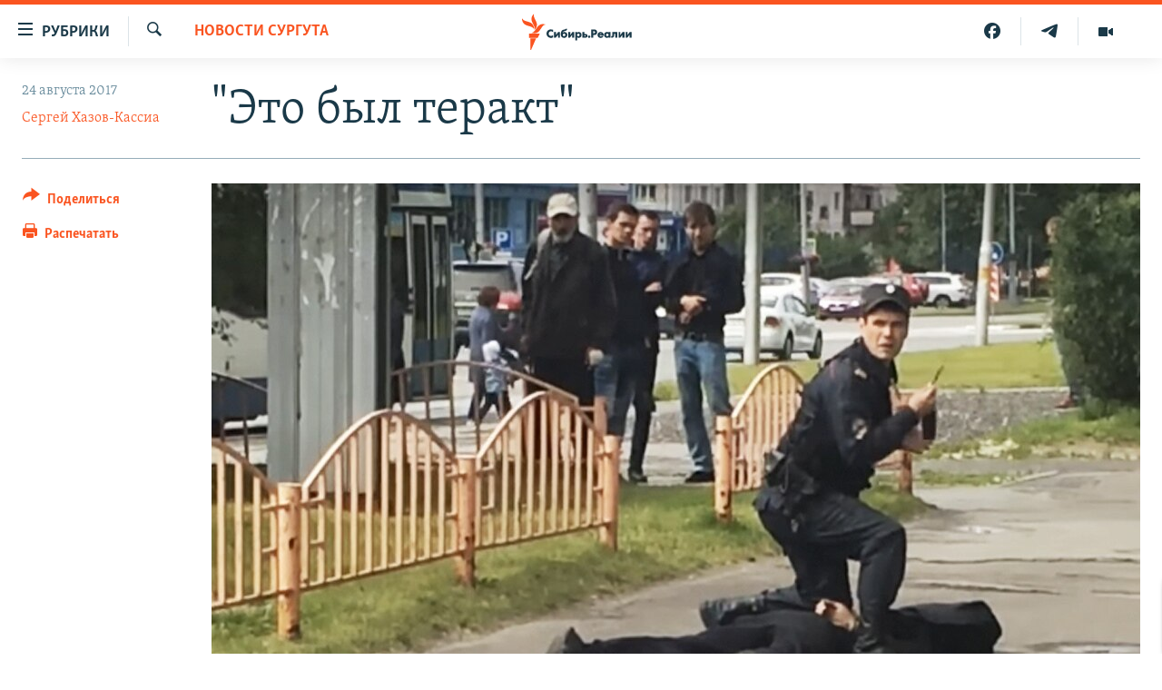

--- FILE ---
content_type: text/html; charset=utf-8
request_url: https://www.sibreal.org/a/28760122.html
body_size: 24358
content:

<!DOCTYPE html>
<html lang="ru" dir="ltr" class="no-js">
<head>
<link href="/Content/responsive/RFE/ru-RU-X-SIB/RFE-ru-RU-X-SIB.css?&amp;av=0.0.0.0&amp;cb=370" rel="stylesheet"/>
<script src="https://tags.sibreal.org/rferl-pangea/prod/utag.sync.js"></script> <script type='text/javascript' src='https://www.youtube.com/iframe_api' async></script>
<link rel="manifest" href="/manifest.json">
<script type="text/javascript">
//a general 'js' detection, must be on top level in <head>, due to CSS performance
document.documentElement.className = "js";
var cacheBuster = "370";
var appBaseUrl = "/";
var imgEnhancerBreakpoints = [0, 144, 256, 408, 650, 1023, 1597];
var isLoggingEnabled = false;
var isPreviewPage = false;
var isLivePreviewPage = false;
if (!isPreviewPage) {
window.RFE = window.RFE || {};
window.RFE.cacheEnabledByParam = window.location.href.indexOf('nocache=1') === -1;
const url = new URL(window.location.href);
const params = new URLSearchParams(url.search);
// Remove the 'nocache' parameter
params.delete('nocache');
// Update the URL without the 'nocache' parameter
url.search = params.toString();
window.history.replaceState(null, '', url.toString());
} else {
window.addEventListener('load', function() {
const links = window.document.links;
for (let i = 0; i < links.length; i++) {
links[i].href = '#';
links[i].target = '_self';
}
})
}
var pwaEnabled = false;
var swCacheDisabled;
</script>
<meta charset="utf-8" />
<title>&quot;Это был теракт&quot;</title>
<meta name="description" content="В Сургуте отрицают версию теракта, но задерживают предполагаемых сообщников нападавшего" />
<meta name="keywords" content="Новости Сургута, РЕПОРТАЖ, нападение, сургут, теракт" />
<meta name="viewport" content="width=device-width, initial-scale=1.0" />
<meta http-equiv="X-UA-Compatible" content="IE=edge" />
<meta name="robots" content="max-image-preview:large"><meta name="yandex-verification" content="be3e85d67b592604" />
<meta property="fb:pages" content="2178891482337491" />
<link href="https://www.svoboda.org/a/28694098.html" rel="canonical" />
<meta name="apple-mobile-web-app-title" content="RFE/RL" />
<meta name="apple-mobile-web-app-status-bar-style" content="black" />
<meta name="apple-itunes-app" content="app-id=478861937, app-argument=//28760122.ltr" />
<meta content="&quot;Это был теракт&quot;" property="og:title" />
<meta content="В Сургуте отрицают версию теракта, но задерживают предполагаемых сообщников нападавшего" property="og:description" />
<meta content="article" property="og:type" />
<meta content="https://www.sibreal.org/a/28760122.html" property="og:url" />
<meta content="Сибирь.Реалии " property="og:site_name" />
<meta content="https://gdb.rferl.org/aba8edf9-ab98-4d79-b278-a1619856892e_w1200_h630.jpg" property="og:image" />
<meta content="1200" property="og:image:width" />
<meta content="630" property="og:image:height" />
<meta content="829012478041607" property="fb:app_id" />
<meta content="Сергей Хазов-Кассиа" name="Author" />
<meta content="summary_large_image" name="twitter:card" />
<meta content="@SomeAccount" name="twitter:site" />
<meta content="https://gdb.rferl.org/aba8edf9-ab98-4d79-b278-a1619856892e_w1200_h630.jpg" name="twitter:image" />
<meta content="&quot;Это был теракт&quot;" name="twitter:title" />
<meta content="В Сургуте отрицают версию теракта, но задерживают предполагаемых сообщников нападавшего" name="twitter:description" />
<link rel="amphtml" href="https://www.sibreal.org/amp/28760122.html" />
<script type="application/ld+json">{"articleSection":"Новости Сургута","isAccessibleForFree":true,"headline":"\u0022Это был теракт\u0022","inLanguage":"ru-RU-X-SIB","keywords":"Новости Сургута, РЕПОРТАЖ, нападение, сургут, теракт","author":{"@type":"Person","url":"https://www.sibreal.org/author/сергей-хазов-кассиа/kqjvqo","description":"Специальный корреспондент Радио Свобода с 2015 года","image":{"@type":"ImageObject"},"name":"Сергей Хазов-Кассиа"},"datePublished":"2017-08-24 10:46:29Z","dateModified":"2017-10-10 19:55:29Z","publisher":{"logo":{"width":512,"height":220,"@type":"ImageObject","url":"https://www.sibreal.org/Content/responsive/RFE/ru-RU-X-SIB/img/logo.png"},"@type":"NewsMediaOrganization","url":"https://www.sibreal.org","sameAs":["https://t.me/sibrealii","https://www.youtube.com/channel/UCXbY7Lu7rj1ZwpkzDjJDFIw/?sub_confirmation=1","https://twitter.com/sibrealii","https://www.facebook.com/sibrealii","https://www.instagram.com/sibrealii/"],"name":"Сибирь.Реалии","alternateName":""},"@context":"https://schema.org","@type":"NewsArticle","mainEntityOfPage":"https://www.sibreal.org/a/28760122.html","url":"https://www.sibreal.org/a/28760122.html","description":"В Сургуте отрицают версию теракта, но задерживают предполагаемых сообщников нападавшего","image":{"width":1080,"height":608,"@type":"ImageObject","url":"https://gdb.rferl.org/aba8edf9-ab98-4d79-b278-a1619856892e_w1080_h608.jpg"},"name":"\u0022Это был теракт\u0022"}</script>
<script src="/Scripts/responsive/infographics.b?v=dVbZ-Cza7s4UoO3BqYSZdbxQZVF4BOLP5EfYDs4kqEo1&amp;av=0.0.0.0&amp;cb=370"></script>
<script src="/Scripts/responsive/loader.b?v=Q26XNwrL6vJYKjqFQRDnx01Lk2pi1mRsuLEaVKMsvpA1&amp;av=0.0.0.0&amp;cb=370"></script>
<link rel="icon" type="image/svg+xml" href="/Content/responsive/RFE/img/webApp/favicon.svg" />
<link rel="alternate icon" href="/Content/responsive/RFE/img/webApp/favicon.ico" />
<link rel="mask-icon" color="#ea6903" href="/Content/responsive/RFE/img/webApp/favicon_safari.svg" />
<link rel="apple-touch-icon" sizes="152x152" href="/Content/responsive/RFE/img/webApp/ico-152x152.png" />
<link rel="apple-touch-icon" sizes="144x144" href="/Content/responsive/RFE/img/webApp/ico-144x144.png" />
<link rel="apple-touch-icon" sizes="114x114" href="/Content/responsive/RFE/img/webApp/ico-114x114.png" />
<link rel="apple-touch-icon" sizes="72x72" href="/Content/responsive/RFE/img/webApp/ico-72x72.png" />
<link rel="apple-touch-icon-precomposed" href="/Content/responsive/RFE/img/webApp/ico-57x57.png" />
<link rel="icon" sizes="192x192" href="/Content/responsive/RFE/img/webApp/ico-192x192.png" />
<link rel="icon" sizes="128x128" href="/Content/responsive/RFE/img/webApp/ico-128x128.png" />
<meta name="msapplication-TileColor" content="#ffffff" />
<meta name="msapplication-TileImage" content="/Content/responsive/RFE/img/webApp/ico-144x144.png" />
<link rel="preload" href="/Content/responsive/fonts/Skolar-Lt_Cyrl_v2.4.woff" type="font/woff" as="font" crossorigin="anonymous" />
<link rel="alternate" type="application/rss+xml" title="RFE/RL - Top Stories [RSS]" href="/api/" />
<link rel="sitemap" type="application/rss+xml" href="/sitemap.xml" />
</head>
<body class=" nav-no-loaded cc_theme pg-article print-lay-article js-category-to-nav nojs-images ">
<script type="text/javascript" >
var analyticsData = {url:"https://www.sibreal.org/a/28760122.html",property_id:"543",article_uid:"28760122",page_title:"\"Это был теракт\"",page_type:"article",content_type:"article",subcontent_type:"article",last_modified:"2017-10-10 19:55:29Z",pub_datetime:"2017-08-24 10:46:29Z",pub_year:"2017",pub_month:"08",pub_day:"24",pub_hour:"10",pub_weekday:"Thursday",section:"новости сургута",english_section:"cities-surgut",byline:"Сергей Хазов-Кассиа",categories:"cities-surgut,reports",tags:"нападение;сургут;теракт",domain:"www.sibreal.org",language:"Russian",language_service:"RFERL Russian",platform:"web",copied:"yes",copied_article:"28694098|2|Russian|2017-08-24",copied_title:"\"Это был теракт\"",runs_js:"Yes",cms_release:"8.44.0.0.370",enviro_type:"prod",slug:"",entity:"RFE",short_language_service:"RU",platform_short:"W",page_name:"\"Это был теракт\""};
</script>
<noscript><iframe src="https://www.googletagmanager.com/ns.html?id=GTM-WXZBPZ" height="0" width="0" style="display:none;visibility:hidden"></iframe></noscript><script type="text/javascript" data-cookiecategory="analytics">
var gtmEventObject = Object.assign({}, analyticsData, {event: 'page_meta_ready'});window.dataLayer = window.dataLayer || [];window.dataLayer.push(gtmEventObject);
if (top.location === self.location) { //if not inside of an IFrame
var renderGtm = "true";
if (renderGtm === "true") {
(function(w,d,s,l,i){w[l]=w[l]||[];w[l].push({'gtm.start':new Date().getTime(),event:'gtm.js'});var f=d.getElementsByTagName(s)[0],j=d.createElement(s),dl=l!='dataLayer'?'&l='+l:'';j.async=true;j.src='//www.googletagmanager.com/gtm.js?id='+i+dl;f.parentNode.insertBefore(j,f);})(window,document,'script','dataLayer','GTM-WXZBPZ');
}
}
</script>
<!--Analytics tag js version start-->
<script type="text/javascript" data-cookiecategory="analytics">
var utag_data = Object.assign({}, analyticsData, {});
if(typeof(TealiumTagFrom)==='function' && typeof(TealiumTagSearchKeyword)==='function') {
var utag_from=TealiumTagFrom();var utag_searchKeyword=TealiumTagSearchKeyword();
if(utag_searchKeyword!=null && utag_searchKeyword!=='' && utag_data["search_keyword"]==null) utag_data["search_keyword"]=utag_searchKeyword;if(utag_from!=null && utag_from!=='') utag_data["from"]=TealiumTagFrom();}
if(window.top!== window.self&&utag_data.page_type==="snippet"){utag_data.page_type = 'iframe';}
try{if(window.top!==window.self&&window.self.location.hostname===window.top.location.hostname){utag_data.platform = 'self-embed';utag_data.platform_short = 'se';}}catch(e){if(window.top!==window.self&&window.self.location.search.includes("platformType=self-embed")){utag_data.platform = 'cross-promo';utag_data.platform_short = 'cp';}}
(function(a,b,c,d){ a="https://tags.sibreal.org/rferl-pangea/prod/utag.js"; b=document;c="script";d=b.createElement(c);d.src=a;d.type="text/java"+c;d.async=true; a=b.getElementsByTagName(c)[0];a.parentNode.insertBefore(d,a); })();
</script>
<!--Analytics tag js version end-->
<!-- Analytics tag management NoScript -->
<noscript>
<img style="position: absolute; border: none;" src="https://ssc.sibreal.org/b/ss/bbgprod,bbgentityrferl/1/G.4--NS/34227264?pageName=rfe%3aru%3aw%3aarticle%3a%22%d0%ad%d1%82%d0%be%20%d0%b1%d1%8b%d0%bb%20%d1%82%d0%b5%d1%80%d0%b0%d0%ba%d1%82%22&amp;c6=%22%d0%ad%d1%82%d0%be%20%d0%b1%d1%8b%d0%bb%20%d1%82%d0%b5%d1%80%d0%b0%d0%ba%d1%82%22&amp;v36=8.44.0.0.370&amp;v6=D=c6&amp;g=https%3a%2f%2fwww.sibreal.org%2fa%2f28760122.html&amp;c1=D=g&amp;v1=D=g&amp;events=event1,event52&amp;c16=rferl%20russian&amp;v16=D=c16&amp;c5=cities-surgut&amp;v5=D=c5&amp;ch=%d0%9d%d0%be%d0%b2%d0%be%d1%81%d1%82%d0%b8%20%d0%a1%d1%83%d1%80%d0%b3%d1%83%d1%82%d0%b0&amp;c15=russian&amp;v15=D=c15&amp;c4=article&amp;v4=D=c4&amp;c14=28760122&amp;v14=D=c14&amp;v20=no&amp;c17=web&amp;v17=D=c17&amp;mcorgid=518abc7455e462b97f000101%40adobeorg&amp;server=www.sibreal.org&amp;pageType=D=c4&amp;ns=bbg&amp;v29=D=server&amp;v25=rfe&amp;v30=543&amp;v105=D=User-Agent " alt="analytics" width="1" height="1" /></noscript>
<!-- End of Analytics tag management NoScript -->
<!--*** Accessibility links - For ScreenReaders only ***-->
<section>
<div class="sr-only">
<h2>Ссылки для упрощенного доступа</h2>
<ul>
<li><a href="#content" data-disable-smooth-scroll="1">Вернуться к основному содержанию</a></li>
<li><a href="#navigation" data-disable-smooth-scroll="1">Вернутся к главной навигации</a></li>
<li><a href="#txtHeaderSearch" data-disable-smooth-scroll="1">Вернутся к поиску</a></li>
</ul>
</div>
</section>
<div class="fb-quote"></div>
<div dir="ltr">
<div id="page">
<aside>
<div class="c-lightbox overlay-modal">
<div class="c-lightbox__intro">
<h2 class="c-lightbox__intro-title"></h2>
<button class="btn btn--rounded c-lightbox__btn c-lightbox__intro-next" title="Следующий">
<span class="ico ico--rounded ico-chevron-forward"></span>
<span class="sr-only">Следующий</span>
</button>
</div>
<div class="c-lightbox__nav">
<button class="btn btn--rounded c-lightbox__btn c-lightbox__btn--close" title="Закрыть">
<span class="ico ico--rounded ico-close"></span>
<span class="sr-only">Закрыть</span>
</button>
<button class="btn btn--rounded c-lightbox__btn c-lightbox__btn--prev" title="Предыдущий">
<span class="ico ico--rounded ico-chevron-backward"></span>
<span class="sr-only">Предыдущий</span>
</button>
<button class="btn btn--rounded c-lightbox__btn c-lightbox__btn--next" title="Следующий">
<span class="ico ico--rounded ico-chevron-forward"></span>
<span class="sr-only">Следующий</span>
</button>
</div>
<div class="c-lightbox__content-wrap">
<figure class="c-lightbox__content">
<span class="c-spinner c-spinner--lightbox">
<img src="/Content/responsive/img/player-spinner.png"
alt="пожалуйста, подождите"
title="пожалуйста, подождите" />
</span>
<div class="c-lightbox__img">
<div class="thumb">
<img src="" alt="" />
</div>
</div>
<figcaption>
<div class="c-lightbox__info c-lightbox__info--foot">
<span class="c-lightbox__counter"></span>
<span class="caption c-lightbox__caption"></span>
</div>
</figcaption>
</figure>
</div>
<div class="hidden">
<div class="content-advisory__box content-advisory__box--lightbox">
<span class="content-advisory__box-text">This image contains sensitive content which some people may find offensive or disturbing.</span>
<button class="btn btn--transparent content-advisory__box-btn m-t-md" value="text" type="button">
<span class="btn__text">
Click to reveal
</span>
</button>
</div>
</div>
</div>
<div class="print-dialogue">
<div class="container">
<h3 class="print-dialogue__title section-head">Print Options:</h3>
<div class="print-dialogue__opts">
<ul class="print-dialogue__opt-group">
<li class="form__group form__group--checkbox">
<input class="form__check " id="checkboxImages" name="checkboxImages" type="checkbox" checked="checked" />
<label for="checkboxImages" class="form__label m-t-md">Images</label>
</li>
<li class="form__group form__group--checkbox">
<input class="form__check " id="checkboxMultimedia" name="checkboxMultimedia" type="checkbox" checked="checked" />
<label for="checkboxMultimedia" class="form__label m-t-md">Multimedia</label>
</li>
</ul>
<ul class="print-dialogue__opt-group">
<li class="form__group form__group--checkbox">
<input class="form__check " id="checkboxEmbedded" name="checkboxEmbedded" type="checkbox" checked="checked" />
<label for="checkboxEmbedded" class="form__label m-t-md">Embedded Content</label>
</li>
<li class="form__group form__group--checkbox">
<input class="form__check " id="checkboxComments" name="checkboxComments" type="checkbox" />
<label for="checkboxComments" class="form__label m-t-md"> Comments</label>
</li>
</ul>
</div>
<div class="print-dialogue__buttons">
<button class="btn btn--secondary close-button" type="button" title="Отменить">
<span class="btn__text ">Отменить</span>
</button>
<button class="btn btn-cust-print m-l-sm" type="button" title="Распечатать">
<span class="btn__text ">Распечатать</span>
</button>
</div>
</div>
</div>
<div class="ctc-message pos-fix">
<div class="ctc-message__inner">Ссылка была скопирована</div>
</div>
</aside>
<div class="hdr-20 hdr-20--big">
<div class="hdr-20__inner">
<div class="hdr-20__max pos-rel">
<div class="hdr-20__side hdr-20__side--primary d-flex">
<label data-for="main-menu-ctrl" data-switcher-trigger="true" data-switch-target="main-menu-ctrl" class="burger hdr-trigger pos-rel trans-trigger" data-trans-evt="click" data-trans-id="menu">
<span class="ico ico-close hdr-trigger__ico hdr-trigger__ico--close burger__ico burger__ico--close"></span>
<span class="ico ico-menu hdr-trigger__ico hdr-trigger__ico--open burger__ico burger__ico--open"></span>
<span class="burger__label">Рубрики</span>
</label>
<div class="menu-pnl pos-fix trans-target" data-switch-target="main-menu-ctrl" data-trans-id="menu">
<div class="menu-pnl__inner">
<nav class="main-nav menu-pnl__item menu-pnl__item--first">
<ul class="main-nav__list accordeon" data-analytics-tales="false" data-promo-name="link" data-location-name="nav,secnav">
<li class="main-nav__item">
<a class="main-nav__item-name main-nav__item-name--link" href="/brave-people" title="Отважные люди" data-item-name="brave-people" >Отважные люди</a>
</li>
<li class="main-nav__item">
<a class="main-nav__item-name main-nav__item-name--link" href="/z/22953" title="Личное дело" data-item-name="personnel-file" >Личное дело</a>
</li>
<li class="main-nav__item">
<a class="main-nav__item-name main-nav__item-name--link" href="/interview" title="Интервью" data-item-name="sib-interview" >Интервью</a>
</li>
<li class="main-nav__item">
<a class="main-nav__item-name main-nav__item-name--link" href="/obzor" title="Экспертиза" data-item-name="sib-review" >Экспертиза</a>
</li>
<li class="main-nav__item">
<a class="main-nav__item-name main-nav__item-name--link" href="/z/22437" title="Общество" data-item-name="sib-society" >Общество</a>
</li>
<li class="main-nav__item">
<a class="main-nav__item-name main-nav__item-name--link" href="/opinions" title="Мнения" data-item-name="sib-opinions" >Мнения</a>
</li>
<li class="main-nav__item">
<a class="main-nav__item-name main-nav__item-name--link" href="/history" title="История" data-item-name="sib-history" >История</a>
</li>
<li class="main-nav__item">
<a class="main-nav__item-name main-nav__item-name--link" href="/u-sosedej" title="У соседей" data-item-name="neighbours" >У соседей</a>
</li>
<li class="main-nav__item">
<a class="main-nav__item-name main-nav__item-name--link" href="/novosti-ne-politika" title="Ну и новость!" data-item-name="not-news" >Ну и новость!</a>
</li>
<li class="main-nav__item accordeon__item" data-switch-target="menu-item-1710">
<label class="main-nav__item-name main-nav__item-name--label accordeon__control-label" data-switcher-trigger="true" data-for="menu-item-1710">
Мультимедиа
<span class="ico ico-chevron-down main-nav__chev"></span>
</label>
<div class="main-nav__sub-list">
<a class="main-nav__item-name main-nav__item-name--link main-nav__item-name--sub" href="/videos" title="Видео" data-item-name="sib-multimedia" >Видео</a>
<a class="main-nav__item-name main-nav__item-name--link main-nav__item-name--sub" href="/p/7291.html" title="Фото" >Фото</a>
</div>
</li>
<li class="main-nav__item accordeon__item" data-switch-target="menu-item-1741">
<label class="main-nav__item-name main-nav__item-name--label accordeon__control-label" data-switcher-trigger="true" data-for="menu-item-1741">
Спецпроекты
<span class="ico ico-chevron-down main-nav__chev"></span>
</label>
<div class="main-nav__sub-list">
<a class="main-nav__item-name main-nav__item-name--link main-nav__item-name--sub" href="/price-of-war" title="Цена войны" data-item-name="price-of-war" >Цена войны</a>
<a class="main-nav__item-name main-nav__item-name--link main-nav__item-name--sub" href="/p/6867.html" title="Хранители Сибири" data-item-name="sibiria-guardians" >Хранители Сибири</a>
<a class="main-nav__item-name main-nav__item-name--link main-nav__item-name--sub" href="/gulag-land" title="Территория ГУЛАГа" data-item-name="gulag-land" >Территория ГУЛАГа</a>
<a class="main-nav__item-name main-nav__item-name--link main-nav__item-name--sub" href="/z/22077" title="Такие малые народы" data-item-name="ethnic" >Такие малые народы</a>
<a class="main-nav__item-name main-nav__item-name--link main-nav__item-name--sub" href="/after-empire" title="После империи" data-item-name="after-empire" >После империи</a>
<a class="main-nav__item-name main-nav__item-name--link main-nav__item-name--sub" href="/russkij-mir" title="Русский мир" data-item-name="russian-world" >Русский мир</a>
<a class="main-nav__item-name main-nav__item-name--link main-nav__item-name--sub" href="/ostrova-smerti" title="Подкаст &quot;Острова смерти&quot;" data-item-name="islands-of-the-death" >Подкаст &quot;Острова смерти&quot;</a>
</div>
</li>
<li class="main-nav__item">
<a class="main-nav__item-name main-nav__item-name--link" href="/block" title="Как обойти блокировку" data-item-name="blocking-site" >Как обойти блокировку</a>
</li>
</ul>
</nav>
<div class="menu-pnl__item">
<a href="https://www.svoboda.org" class="menu-pnl__item-link" alt="Радио Свобода">Радио Свобода</a>
<a href="https://www.severreal.org" class="menu-pnl__item-link" alt="Север.Реалии">Север.Реалии</a>
</div>
<div class="menu-pnl__item menu-pnl__item--social">
<h5 class="menu-pnl__sub-head">Социальные сети</h5>
<a href="https://t.me/sibrealii" title="Подпишитесь на наш канал в Telegram" data-analytics-text="follow_on_telegram" class="btn btn--rounded btn--social-inverted menu-pnl__btn js-social-btn btn-telegram" target="_blank" rel="noopener">
<span class="ico ico-telegram ico--rounded"></span>
</a>
<a href="https://www.youtube.com/channel/UCXbY7Lu7rj1ZwpkzDjJDFIw/?sub_confirmation=1" title="Присоединяйтесь в Youtube" data-analytics-text="follow_on_youtube" class="btn btn--rounded btn--social-inverted menu-pnl__btn js-social-btn btn-youtube" target="_blank" rel="noopener">
<span class="ico ico-youtube ico--rounded"></span>
</a>
<a href="https://twitter.com/sibrealii" title="Мы в Twitter" data-analytics-text="follow_on_twitter" class="btn btn--rounded btn--social-inverted menu-pnl__btn js-social-btn btn-twitter" target="_blank" rel="noopener">
<span class="ico ico-twitter ico--rounded"></span>
</a>
<a href="https://www.facebook.com/sibrealii" title="Мы в Facebook" data-analytics-text="follow_on_facebook" class="btn btn--rounded btn--social-inverted menu-pnl__btn js-social-btn btn-facebook" target="_blank" rel="noopener">
<span class="ico ico-facebook-alt ico--rounded"></span>
</a>
<a href="https://www.instagram.com/sibrealii/" title="Подпишитесь на нашу страницу в Instagram" data-analytics-text="follow_on_instagram" class="btn btn--rounded btn--social-inverted menu-pnl__btn js-social-btn btn-instagram" target="_blank" rel="noopener">
<span class="ico ico-instagram ico--rounded"></span>
</a>
</div>
<div class="menu-pnl__item">
<a href="/navigation/allsites" class="menu-pnl__item-link">
<span class="ico ico-languages "></span>
Все сайты РСЕ/РС
</a>
</div>
</div>
</div>
<label data-for="top-search-ctrl" data-switcher-trigger="true" data-switch-target="top-search-ctrl" class="top-srch-trigger hdr-trigger">
<span class="ico ico-close hdr-trigger__ico hdr-trigger__ico--close top-srch-trigger__ico top-srch-trigger__ico--close"></span>
<span class="ico ico-search hdr-trigger__ico hdr-trigger__ico--open top-srch-trigger__ico top-srch-trigger__ico--open"></span>
</label>
<div class="srch-top srch-top--in-header" data-switch-target="top-search-ctrl">
<div class="container">
<form action="/s" class="srch-top__form srch-top__form--in-header" id="form-topSearchHeader" method="get" role="search"><label for="txtHeaderSearch" class="sr-only">Искать</label>
<input type="text" id="txtHeaderSearch" name="k" placeholder="текст для поиска..." accesskey="s" value="" class="srch-top__input analyticstag-event" onkeydown="if (event.keyCode === 13) { FireAnalyticsTagEventOnSearch('search', $dom.get('#txtHeaderSearch')[0].value) }" />
<button title="Искать" type="submit" class="btn btn--top-srch analyticstag-event" onclick="FireAnalyticsTagEventOnSearch('search', $dom.get('#txtHeaderSearch')[0].value) ">
<span class="ico ico-search"></span>
</button></form>
</div>
</div>
<a href="/" class="main-logo-link">
<img src="/Content/responsive/RFE/ru-RU-X-SIB/img/logo-compact.svg" class="main-logo main-logo--comp" alt="site logo">
<img src="/Content/responsive/RFE/ru-RU-X-SIB/img/logo.svg" class="main-logo main-logo--big" alt="site logo">
</a>
</div>
<div class="hdr-20__side hdr-20__side--secondary d-flex">
<a href="/videos" title="Видео" class="hdr-20__secondary-item" data-item-name="video">
<span class="ico ico-video hdr-20__secondary-icon"></span>
</a>
<a href="https://t.me/sibrealii" title="Telegram" class="hdr-20__secondary-item" data-item-name="custom1">
<span class="ico-custom ico-custom--1 hdr-20__secondary-icon"></span>
</a>
<a href="https://www.facebook.com/sibrealii" title="Facebook" class="hdr-20__secondary-item" data-item-name="custom3">
<span class="ico-custom ico-custom--3 hdr-20__secondary-icon"></span>
</a>
<a href="/s" title="Искать" class="hdr-20__secondary-item hdr-20__secondary-item--search" data-item-name="search">
<span class="ico ico-search hdr-20__secondary-icon hdr-20__secondary-icon--search"></span>
</a>
<div class="srch-bottom">
<form action="/s" class="srch-bottom__form d-flex" id="form-bottomSearch" method="get" role="search"><label for="txtSearch" class="sr-only">Искать</label>
<input type="search" id="txtSearch" name="k" placeholder="текст для поиска..." accesskey="s" value="" class="srch-bottom__input analyticstag-event" onkeydown="if (event.keyCode === 13) { FireAnalyticsTagEventOnSearch('search', $dom.get('#txtSearch')[0].value) }" />
<button title="Искать" type="submit" class="btn btn--bottom-srch analyticstag-event" onclick="FireAnalyticsTagEventOnSearch('search', $dom.get('#txtSearch')[0].value) ">
<span class="ico ico-search"></span>
</button></form>
</div>
</div>
<img src="/Content/responsive/RFE/ru-RU-X-SIB/img/logo-print.gif" class="logo-print" alt="site logo">
<img src="/Content/responsive/RFE/ru-RU-X-SIB/img/logo-print_color.png" class="logo-print logo-print--color" alt="site logo">
</div>
</div>
</div>
<script>
if (document.body.className.indexOf('pg-home') > -1) {
var nav2In = document.querySelector('.hdr-20__inner');
var nav2Sec = document.querySelector('.hdr-20__side--secondary');
var secStyle = window.getComputedStyle(nav2Sec);
if (nav2In && window.pageYOffset < 150 && secStyle['position'] !== 'fixed') {
nav2In.classList.add('hdr-20__inner--big')
}
}
</script>
<div class="c-hlights c-hlights--breaking c-hlights--no-item" data-hlight-display="mobile,desktop">
<div class="c-hlights__wrap container p-0">
<div class="c-hlights__nav">
<a role="button" href="#" title="Предыдущий">
<span class="ico ico-chevron-backward m-0"></span>
<span class="sr-only">Предыдущий</span>
</a>
<a role="button" href="#" title="Следующий">
<span class="ico ico-chevron-forward m-0"></span>
<span class="sr-only">Следующий</span>
</a>
</div>
<span class="c-hlights__label">
<span class="">Новость часа</span>
<span class="switcher-trigger">
<label data-for="more-less-1" data-switcher-trigger="true" class="switcher-trigger__label switcher-trigger__label--more p-b-0" title="Показать больше">
<span class="ico ico-chevron-down"></span>
</label>
<label data-for="more-less-1" data-switcher-trigger="true" class="switcher-trigger__label switcher-trigger__label--less p-b-0" title="Show less">
<span class="ico ico-chevron-up"></span>
</label>
</span>
</span>
<ul class="c-hlights__items switcher-target" data-switch-target="more-less-1">
</ul>
</div>
</div> <div id="content">
<main class="container">
<div class="hdr-container">
<div class="row">
<div class="col-category col-xs-12 col-md-2 pull-left"> <div class="category js-category">
<a class="" href="/surgut-novosti">Новости Сургута</a> </div>
</div><div class="col-title col-xs-12 col-md-10 pull-right"> <h1 class="title pg-title">
&quot;Это был теракт&quot;
</h1>
</div><div class="col-publishing-details col-xs-12 col-sm-12 col-md-2 pull-left"> <div class="publishing-details ">
<div class="published">
<span class="date" >
<time pubdate="pubdate" datetime="2017-08-24T13:46:29+03:00">
24 августа 2017
</time>
</span>
</div>
<div class="links">
<ul class="links__list links__list--column">
<li class="links__item">
<a class="links__item-link" href="/author/сергей-хазов-кассиа/kqjvqo" title="Сергей Хазов-Кассиа">Сергей Хазов-Кассиа</a>
</li>
</ul>
</div>
</div>
</div><div class="col-lg-12 separator"> <div class="separator">
<hr class="title-line" />
</div>
</div><div class="col-multimedia col-xs-12 col-md-10 pull-right"> <div class="cover-media">
<figure class="media-image js-media-expand">
<div class="img-wrap">
<div class="thumb thumb16_9">
<img src="https://gdb.rferl.org/aba8edf9-ab98-4d79-b278-a1619856892e_w250_r1_s.jpg" alt="Убитый Артур Гаджиев с сидящим на нем полицейским" />
</div>
</div>
<figcaption>
<span class="caption">Убитый Артур Гаджиев с сидящим на нем полицейским</span>
</figcaption>
</figure>
</div>
</div><div class="col-xs-12 col-md-2 pull-left article-share pos-rel"> <div class="share--box">
<div class="sticky-share-container" style="display:none">
<div class="container">
<a href="https://www.sibreal.org" id="logo-sticky-share">&nbsp;</a>
<div class="pg-title pg-title--sticky-share">
&quot;Это был теракт&quot;
</div>
<div class="sticked-nav-actions">
<!--This part is for sticky navigation display-->
<p class="buttons link-content-sharing p-0 ">
<button class="btn btn--link btn-content-sharing p-t-0 " id="btnContentSharing" value="text" role="Button" type="" title="поделиться в других соцсетях">
<span class="ico ico-share ico--l"></span>
<span class="btn__text ">
Поделиться
</span>
</button>
</p>
<aside class="content-sharing js-content-sharing js-content-sharing--apply-sticky content-sharing--sticky"
role="complementary"
data-share-url="https://www.sibreal.org/a/28760122.html" data-share-title="&quot;Это был теракт&quot;" data-share-text="В Сургуте отрицают версию теракта, но задерживают предполагаемых сообщников нападавшего">
<div class="content-sharing__popover">
<h6 class="content-sharing__title">Поделиться</h6>
<button href="#close" id="btnCloseSharing" class="btn btn--text-like content-sharing__close-btn">
<span class="ico ico-close ico--l"></span>
</button>
<ul class="content-sharing__list">
<li class="content-sharing__item">
<div class="ctc ">
<input type="text" class="ctc__input" readonly="readonly">
<a href="" js-href="https://www.sibreal.org/a/28760122.html" class="content-sharing__link ctc__button">
<span class="ico ico-copy-link ico--rounded ico--s"></span>
<span class="content-sharing__link-text">Скопировать ссылку</span>
</a>
</div>
</li>
<li class="content-sharing__item">
<a href="https://telegram.me/share/url?url=https%3a%2f%2fwww.sibreal.org%2fa%2f28760122.html"
data-analytics-text="share_on_telegram"
title="Telegram" target="_blank"
class="content-sharing__link js-social-btn">
<span class="ico ico-telegram ico--rounded ico--s"></span>
<span class="content-sharing__link-text">Telegram</span>
</a>
</li>
<li class="content-sharing__item">
<a href="https://facebook.com/sharer.php?u=https%3a%2f%2fwww.sibreal.org%2fa%2f28760122.html"
data-analytics-text="share_on_facebook"
title="Facebook" target="_blank"
class="content-sharing__link js-social-btn">
<span class="ico ico-facebook ico--rounded ico--s"></span>
<span class="content-sharing__link-text">Facebook</span>
</a>
</li>
<li class="content-sharing__item">
<a href="https://twitter.com/share?url=https%3a%2f%2fwww.sibreal.org%2fa%2f28760122.html&amp;text=%22%d0%ad%d1%82%d0%be+%d0%b1%d1%8b%d0%bb+%d1%82%d0%b5%d1%80%d0%b0%d0%ba%d1%82%22"
data-analytics-text="share_on_twitter"
title="X (Twitter)" target="_blank"
class="content-sharing__link js-social-btn">
<span class="ico ico-twitter ico--rounded ico--s"></span>
<span class="content-sharing__link-text">X (Twitter)</span>
</a>
</li>
<li class="content-sharing__item visible-xs-inline-block visible-sm-inline-block">
<a href="whatsapp://send?text=https%3a%2f%2fwww.sibreal.org%2fa%2f28760122.html"
data-analytics-text="share_on_whatsapp"
title="WhatsApp" target="_blank"
class="content-sharing__link js-social-btn">
<span class="ico ico-whatsapp ico--rounded ico--s"></span>
<span class="content-sharing__link-text">WhatsApp</span>
</a>
</li>
<li class="content-sharing__item visible-md-inline-block visible-lg-inline-block">
<a href="https://web.whatsapp.com/send?text=https%3a%2f%2fwww.sibreal.org%2fa%2f28760122.html"
data-analytics-text="share_on_whatsapp_desktop"
title="WhatsApp" target="_blank"
class="content-sharing__link js-social-btn">
<span class="ico ico-whatsapp ico--rounded ico--s"></span>
<span class="content-sharing__link-text">WhatsApp</span>
</a>
</li>
<li class="content-sharing__item">
<a href="https://www.linkedin.com/shareArticle?mini=true&amp;url=https%3a%2f%2fwww.sibreal.org%2fa%2f28760122.html&amp;title=&quot;Это был теракт&quot;"
data-analytics-text="share_on_linkedIn"
title="LinkedIn" target="_blank"
class="content-sharing__link js-social-btn">
<span class="ico ico-linkedin ico--rounded ico--s"></span>
<span class="content-sharing__link-text">LinkedIn</span>
</a>
</li>
<li class="content-sharing__item">
<a href="mailto:?body=https%3a%2f%2fwww.sibreal.org%2fa%2f28760122.html&amp;subject=&quot;Это был теракт&quot;"
title="Email"
class="content-sharing__link ">
<span class="ico ico-email ico--rounded ico--s"></span>
<span class="content-sharing__link-text">Email</span>
</a>
</li>
</ul>
</div>
</aside>
</div>
</div>
</div>
<div class="links">
<p class="buttons link-content-sharing p-0 ">
<button class="btn btn--link btn-content-sharing p-t-0 " id="btnContentSharing" value="text" role="Button" type="" title="поделиться в других соцсетях">
<span class="ico ico-share ico--l"></span>
<span class="btn__text ">
Поделиться
</span>
</button>
</p>
<aside class="content-sharing js-content-sharing " role="complementary"
data-share-url="https://www.sibreal.org/a/28760122.html" data-share-title="&quot;Это был теракт&quot;" data-share-text="В Сургуте отрицают версию теракта, но задерживают предполагаемых сообщников нападавшего">
<div class="content-sharing__popover">
<h6 class="content-sharing__title">Поделиться</h6>
<button href="#close" id="btnCloseSharing" class="btn btn--text-like content-sharing__close-btn">
<span class="ico ico-close ico--l"></span>
</button>
<ul class="content-sharing__list">
<li class="content-sharing__item">
<div class="ctc ">
<input type="text" class="ctc__input" readonly="readonly">
<a href="" js-href="https://www.sibreal.org/a/28760122.html" class="content-sharing__link ctc__button">
<span class="ico ico-copy-link ico--rounded ico--l"></span>
<span class="content-sharing__link-text">Скопировать ссылку</span>
</a>
</div>
</li>
<li class="content-sharing__item">
<a href="https://telegram.me/share/url?url=https%3a%2f%2fwww.sibreal.org%2fa%2f28760122.html"
data-analytics-text="share_on_telegram"
title="Telegram" target="_blank"
class="content-sharing__link js-social-btn">
<span class="ico ico-telegram ico--rounded ico--l"></span>
<span class="content-sharing__link-text">Telegram</span>
</a>
</li>
<li class="content-sharing__item">
<a href="https://facebook.com/sharer.php?u=https%3a%2f%2fwww.sibreal.org%2fa%2f28760122.html"
data-analytics-text="share_on_facebook"
title="Facebook" target="_blank"
class="content-sharing__link js-social-btn">
<span class="ico ico-facebook ico--rounded ico--l"></span>
<span class="content-sharing__link-text">Facebook</span>
</a>
</li>
<li class="content-sharing__item">
<a href="https://twitter.com/share?url=https%3a%2f%2fwww.sibreal.org%2fa%2f28760122.html&amp;text=%22%d0%ad%d1%82%d0%be+%d0%b1%d1%8b%d0%bb+%d1%82%d0%b5%d1%80%d0%b0%d0%ba%d1%82%22"
data-analytics-text="share_on_twitter"
title="X (Twitter)" target="_blank"
class="content-sharing__link js-social-btn">
<span class="ico ico-twitter ico--rounded ico--l"></span>
<span class="content-sharing__link-text">X (Twitter)</span>
</a>
</li>
<li class="content-sharing__item visible-xs-inline-block visible-sm-inline-block">
<a href="whatsapp://send?text=https%3a%2f%2fwww.sibreal.org%2fa%2f28760122.html"
data-analytics-text="share_on_whatsapp"
title="WhatsApp" target="_blank"
class="content-sharing__link js-social-btn">
<span class="ico ico-whatsapp ico--rounded ico--l"></span>
<span class="content-sharing__link-text">WhatsApp</span>
</a>
</li>
<li class="content-sharing__item visible-md-inline-block visible-lg-inline-block">
<a href="https://web.whatsapp.com/send?text=https%3a%2f%2fwww.sibreal.org%2fa%2f28760122.html"
data-analytics-text="share_on_whatsapp_desktop"
title="WhatsApp" target="_blank"
class="content-sharing__link js-social-btn">
<span class="ico ico-whatsapp ico--rounded ico--l"></span>
<span class="content-sharing__link-text">WhatsApp</span>
</a>
</li>
<li class="content-sharing__item">
<a href="https://www.linkedin.com/shareArticle?mini=true&amp;url=https%3a%2f%2fwww.sibreal.org%2fa%2f28760122.html&amp;title=&quot;Это был теракт&quot;"
data-analytics-text="share_on_linkedIn"
title="LinkedIn" target="_blank"
class="content-sharing__link js-social-btn">
<span class="ico ico-linkedin ico--rounded ico--l"></span>
<span class="content-sharing__link-text">LinkedIn</span>
</a>
</li>
<li class="content-sharing__item">
<a href="mailto:?body=https%3a%2f%2fwww.sibreal.org%2fa%2f28760122.html&amp;subject=&quot;Это был теракт&quot;"
title="Email"
class="content-sharing__link ">
<span class="ico ico-email ico--rounded ico--l"></span>
<span class="content-sharing__link-text">Email</span>
</a>
</li>
</ul>
</div>
</aside>
<p class="link-print visible-md visible-lg buttons p-0">
<button class="btn btn--link btn-print p-t-0" onclick="if (typeof FireAnalyticsTagEvent === 'function') {FireAnalyticsTagEvent({ on_page_event: 'print_story' });}return false" title="(CTRL+P)">
<span class="ico ico-print"></span>
<span class="btn__text">Распечатать</span>
</button>
</p>
</div>
</div>
</div>
</div>
</div>
<div class="body-container">
<div class="row">
<div class="col-xs-12 col-sm-12 col-md-10 col-lg-10 pull-right">
<div class="row">
<div class="col-xs-12 col-sm-12 col-md-8 col-lg-8 pull-left bottom-offset content-offset">
<div class="intro intro--bold" >
<p >В Сургуте отрицают версию теракта, но задерживают предполагаемых сообщников нападавшего</p>
</div>
<div id="article-content" class="content-floated-wrap fb-quotable">
<div class="wsw">
<p><strong>Нападение на людей в Сургуте 19 августа до сих пор квалифицировано как &quot;покушение на убийство&quot;, версию теракта Следственный комитет России официально не считает основной. Однако, как удалось выяснить Радио Свобода, атака планировалась заранее, и это прекрасно известно правоохранительным органам, которые проводят облавы в городе и арестовывают случайных знакомых Артура Гаджиева, в том числе не имеющих отношения к экстремистам.</strong></p>
<p>Торговый центр &quot;Северный&quot; в Центральном районе Сургута – по сути вещевой рынок: длинный коридор с многочисленными торговыми точками с одеждой, парфюмерией, обувью, на улице напротив – торговые ряды с продуктами питания и шашлычная с террасой. Именно здесь утром 19 августа 19-летний Артур Гаджиев выпил лимонада с &quot;Кириешками&quot;, переписываясь с кем-то в телефоне, а потом встал и пошел поджигать &quot;Северный&quot;. &quot;Обычный парень такой, ничем внимания не привлекал, – рассказывает сотрудница шашлычной <strong>Надежда</strong>. – Я бы его и не запомнила, если бы к нему на стол голубь постоянно не садился – он его рукой отгонял. Минут 15 он здесь сидел&quot;.</p><div class="wsw__embed">
<figure class="media-image js-media-expand">
<div class="img-wrap">
<div class="thumb">
<img alt="Торговый центр &quot;Северный&quot;" src="https://gdb.rferl.org/8FD41CC7-0550-4199-8B8F-3E508B51F812_w250_r0_s.jpg" />
</div>
</div>
<figcaption>
<span class="caption">Торговый центр &quot;Северный&quot;</span>
</figcaption>
</figure>
</div>
<p>Если войти в торговый центр и пойти не налево вдоль магазинов, а зайти чуть вглубь, пройдя мимо швейной мастерской, попадаешь в полутемный коридор, по обе стороны которого располагаются салоны красоты. Народу здесь обычно немного, именно здесь Гаджиев надел маску, разлил по полу горючую смесь и поджег ее. Потом он бросил дымовую шашку, вернулся в холл с магазинами, ударил топором пенсионерку, снимавшую деньги из банкомата, потом еще одного посетителя, которому удалось выхватить у него топор, а после побежал по улице с ножом, нанося удары случайным прохожим, пока его не застрелил сотрудник полиции в 600 метрах от &quot;Северного&quot;. Изначально сообщалось, что полицейский сделал предупредительный выстрел, однако на видео с камер наблюдения видно, что он просто стреляет Гаджиеву в спину. На теле была обнаружена примотанная скотчем сумка, впрочем, прибывшие на место саперы выяснили, что это был муляж пояса смертника. В больницы попали семеро жителей Сургута, из них четверо на момент сдачи материала находились в тяжелом состоянии.</p>
<div class="content-floated col-xs-12 col-sm-5"><blockquote><div class="c-blockquote c-blockquote--has-quote">
<div class="c-blockquote__content">Он ничего не ответил, у него глаза были закрыты, и он шептал что-то, может, молился</div>
</div></blockquote></div>
<p>Стена и пол рядом со студией красоты <strong>Юлии Петерсонс</strong> в &quot;Северном&quot; до сих пор хранят следы пожара. Когда фотографируешь их, хозяйка салона выходит спросить, что происходит – к незнакомцам тут теперь относятся с подозрением. &quot;Я пришла на работу в начале двенадцатого, увидела тут в коридоре возле кресел парня в черной куртке. Я еще обратила внимание, что он обросший какой-то был, мохнатый&quot;, – рассказывает она. Петерсонс спросила его, не пришел ли он на стрижку: &quot;Он ничего не ответил, у него глаза были закрыты, и он шептал что-то, может, молился. Я зашла в студию, выхожу обратно и еще раз спросила: &quot;Вы по записи или что?&quot; Он что-то ответил неразборчивое и начал копаться в рюкзаке, я решила, что он пришел в ломбард&quot;.</p><div class="clear"></div>
<div class="wsw__embed mediaReplacer externalMedia">
<div class="c-sticky-container">
<div class="c-sticky-element" data-sp_api="youtube">
<span class="c-sticky-element__close-el c-sticky-element__swipe-el ta-c" title="close">
<span class="ico ico-close m-0"></span>
</span>
<div class="external-content-placeholder"></div><script>renderExternalContent("https://www.youtube.com/embed/a7jufVEypTU?&&&fs=1&enablejsapi=1")</script>
</div>
</div>
</div>
<p />
<p>Сразу после этого в коридоре кто-то &quot;страшно&quot; закричал, Юлия выбежала и увидела две горящие струи, которые быстро распространялись по полу, попыталась тушить их, но с огнетушителем не справилась и бросила на пламя влажный &quot;пеньюар&quot;. Гаджиев к тому времени бросил в коридоре дымовую шашку, стало трудно дышать, к тому же сработала противопожарная система и помещение засыпало огнетушащим порошком. Схватив сумку с документами и проверив, что в других помещениях никого не осталось, Юлия выбежала на улицу и вызывала МЧС.</p><div class="clear"></div>
<div class="wsw__embed mediaReplacer externalMedia">
<div class="c-sticky-container">
<div class="c-sticky-element" data-sp_api="youtube">
<span class="c-sticky-element__close-el c-sticky-element__swipe-el ta-c" title="close">
<span class="ico ico-close m-0"></span>
</span>
<div class="external-content-placeholder"></div><script>renderExternalContent("https://www.youtube.com/embed/MtBdS_yyp4Y?&&&fs=1&enablejsapi=1")</script>
</div>
</div>
</div>
<p />
<p><strong>Паника</strong></p><div class="wsw__embed">
<figure class="media-image js-media-expand">
<div class="img-wrap">
<div class="thumb">
<img alt="Артур Гаджиев на фоне многоэтажки в Сургуте, где он предположительно проживал" src="https://gdb.rferl.org/027B700D-31CC-4746-B1B4-9D01474A26F2_w250_r0_s.jpg" />
</div>
</div>
<figcaption>
<span class="caption">Артур Гаджиев на фоне многоэтажки в Сургуте, где он предположительно проживал</span>
</figcaption>
</figure>
</div>
<p>Город запаниковал. По словам <strong>Андрея Барышникова</strong>, основателя сургутского новостного паблика &quot;ВКонтакте&quot; <a class="wsw__a" href="https://vk.com/surfox" target="_blank">&quot;Сургутский лис&quot;</a>, уже после того, как Гаджиев был застрелен, были закрыты все мало-мальски крупные торговые центры, на выезде из города были усилены посты ДПС, полиция стала досматривать автомобили. При этом сложно было найти достоверную информацию о том, что же происходит: несколько сургутских журналистов, пожелавших остаться неизвестными, рассказали Радио Свобода, что в тот же день администрация города попросила удалить все материалы про атаку Гаджиева, оставив только официальную версию: &quot;Нападавший, возможно, был сумасшедшим, версия теракта не рассматривается как основная&quot;.</p>
<div class="content-floated col-xs-12 col-sm-5"><blockquote><div class="c-blockquote c-blockquote--has-quote">
<div class="c-blockquote__content">В сюжете не было сказано ни слова о поджоге и дымовой шашке – видимо, так история лучше ложилась в канву версии про сумасшедшего</div>
</div></blockquote></div>
<p>По словам Барышникова, один из основных информационных городских сайтов &quot;Сургутинтерновости&quot; и вовсе удалил вышедший на телеканале &quot;Сургут 24&quot; репортаж с места происшествия. Барышников обратился за комментариями к редактору сайта <strong>Наталье Рассказовой</strong>, она подтвердила, что материал был удален, но от дальнейших комментариев отказалась: &quot;Я не могу все рассказывать, вы должны понимать&quot;, – написала она (переписка есть в распоряжении Радио Свобода). Странности в освещении нападения отметила и Юлия Петерсонс – в вышедшем на следующий день сюжете на том же телеканале &quot;Сургут 24&quot; не было сказано ни слова о поджоге и дымовой шашке – видимо, так история лучше ложилась в канву версии про сумасшедшего.</p>
<p>Отсутствие информации породило массу слухов. В городских группах &quot;ВКонтакте&quot; стали появляться сообщения о том, что пострадали 40 человек, из них двое или трое погибли, а преступников тоже было несколько, но только один из них был убит, за остальными же полиция якобы охотилась всю субботу – пользователи соцсетей слышали стрельбу в разных районах города. Впрочем, эта информация не нашла подтверждения, хотя и официальная версия о внезапном умопомешательстве Артура Гаджиева также не выдерживает критики.</p>
<p><strong>Трудный подросток</strong></p>
<p>Информацию о погибшем найти чрезвычайно трудно: он давно не пользовался страницей в сети <a class="wsw__a" href="https://www.ok.ru/profile513265210982" target="_blank">&quot;Одноклассники&quot;</a>, которая предположительно принадлежит ему, как и большинство его контактов. Впрочем, Радио Свобода удалось пообщаться с его родственниками из Дагестана, а также с односельчанами из Эминхюра – села на юге Дагестана, где родился его отец Ламетулах и сам Артур. По их словам, семья Гаджиевых не была благополучной: отец пил и бил жену, в итоге она забрала ребенка и уехала в Сургут, где повторно вышла замуж, тоже за дагестанца. Ламетулах Гаджиев лет семь назад убил в пьяной драке своего приятеля и до сих пор находится на зоне.</p>
<div class="content-floated col-xs-12 col-sm-5"><blockquote><div class="c-blockquote c-blockquote--has-quote">
<div class="c-blockquote__content">Артур был хорошим, и я от него плохого не видел и не слышал</div>
</div></blockquote></div>
<p>В Эминхюре Гаджиевы показывались не часто, но Артур приезжал туда на каникулы, к тому же, как выяснила <a class="wsw__a" href="https://www.novayagazeta.ru/articles/2017/08/22/73554-v-mechet-ne-hodil-i-ne-molilsya" target="_blank">&quot;Новая газета&quot;</a>, 2014 год Артур отучился в Эминхюре, но потом снова вернулся на север. 9-й класс он закончил в Сургуте – в школе №22 поселка Дорожный. Директор школы <strong>Наталья Савина</strong> сказала Радио Свобода, что Артура не помнит, предложив за подробной информацией обратиться в Департамент образования. Один из учеников 22-й школы рассказал Радио Свобода, что помнит, как Артур читал рэп, другой бывший ученик охарактеризовал его как &quot;обычного, ничем не примечательного парня&quot;, то же сказал и его дагестанский родственник. &quot;Артур был хорошим, и я от него плохого не видел и не слышал&quot;, – написал он.</p><div class="wsw__embed">
<figure class="media-image js-media-expand">
<div class="img-wrap">
<div class="thumb">
<img alt="Школа № 22 посёлка Дорожный, где учился Гаджиев" src="https://gdb.rferl.org/B1148EE3-FC19-425B-ADB8-30AFD7DC2F02_w250_r0_s.jpg" />
</div>
</div>
<figcaption>
<span class="caption">Школа № 22 посёлка Дорожный, где учился Гаджиев</span>
</figcaption>
</figure>
</div>
<p>Поведение Артура изменилось, когда в 2015 году он поступил в Сургутский политехнический колледж (СПК) – популярное в городе среднеспециальное учебное заведение. Как рассказал Радио Свобода директор СПК <strong>Вадим Шутов</strong>, учиться Артур не хотел, постоянно вызывал однокурсников и преподавателей на скандалы: &quot;Одно слово про него: дерзкий, – рассказывает Вадим Шутов. – Всем нервы трепал. Вот у нас на уроках правило, что телефоны должны быть убраны, можно доставать только по разрешению преподавателя, если нужен калькулятор. А он демонстративно не убирал, начинал вот это все: &quot;А что? А почему нельзя? А вам какая разница?&quot; – такие разговоры. Наушники в уши вставит и сидит. Замечание сделаешь ему, а он: &quot;А что такое? Я же вас слушаю&quot;. Ну и самое главное, эти все приколы, комментарии, постоянные перепалки с преподавателями – и сам не учился, и другим не давал&quot;.</p><div class="wsw__embed">
<figure class="media-image js-media-expand">
<div class="img-wrap">
<div class="thumb">
<img alt="Сургутский политехнический колледж" src="https://gdb.rferl.org/F77A5E88-353E-4D73-B639-850B5D484975_w250_r0_s.jpg" />
</div>
</div>
<figcaption>
<span class="caption">Сургутский политехнический колледж</span>
</figcaption>
</figure>
</div>
<p>По мнению Шутова, одним из способов самоутверждения стала и чрезмерная религиозность Артура: &quot;Мы его отчислили не за религиозные убеждения, но эти его убеждения тоже были проблемой. Он во время занятий мог встать, пойти читать намаз. Я маму его вызывал по этому поводу, говорил, что у нас светское учебное заведение, здесь не нужно этого&quot;. По словам Шутова, и мать, и отчим Артура в этих вопросах поддерживали руководство колледжа. Вадим Шутов пояснил Радио Свобода, что излишне религиозных учеников руководство колледжа &quot;берет на карандаш&quot;, сообщая о них в правоохранительные органы. То же было сделано и в отношении Гаджиева – по мнению Шутова, сургутская ФСБ, должна была взять молодого человека на заметку.</p>
<div class="content-floated col-xs-12 col-sm-5"><blockquote><div class="c-blockquote c-blockquote--has-quote">
<div class="c-blockquote__content">Он и на педсовете дерзил, вел себя агрессивно</div>
</div></blockquote></div>
<p>Отчислили Гаджиева после первой же сессии – за неуспеваемость практически по всем предметам и за драку. Более того, когда в конце февраля 2016 года в колледже собрался педсовет, его 47 участников проголосовали за отчисление Артура при одном воздержавшемся: &quot;Он и на педсовете дерзил, вел себя агрессивно. Я специально поднял протокол педсовета и поразился: у нас никогда такого единодушия не было, – говорит Шутов. – Обычно 10–15 человек всегда выступают против отчисления, особенно когда первокурсник – что надо дать еще один шанс и т. д. Но тут он мозг выносил всем!&quot; По словам Шутова, родители против отчисления не протестовали: &quot;У него куча взысканий была, мы неоднократно с родителями беседовали, никакие меры дисциплинарного воздействия не работали&quot;.</p><div class="wsw__embed">
<figure class="media-image js-media-expand">
<div class="img-wrap">
<div class="thumb">
<img alt="Артур Гаджиев на работе в супермаркете &quot;Перекрёсток&quot; - кадр из передачи &quot;Хрюши против. Сургут&quot;" src="https://gdb.rferl.org/D81D8B77-C5BC-4A2C-9E1E-DF58D75E1F57_w250_r0_s.jpg" />
</div>
</div>
<figcaption>
<span class="caption">Артур Гаджиев на работе в супермаркете &quot;Перекрёсток&quot; - кадр из передачи &quot;Хрюши против. Сургут&quot;</span>
</figcaption>
</figure>
</div>
<p>После отчисления Артур работал какое-то время в частном охранном предприятии &quot;Антей&quot;, охраняя один из супермаркетов &quot;Перекресток&quot;. По словам директора магазина <strong>Марата Юнусова</strong>, проработал там Артур всего 2–3 недели, после чего Х5 Retail Group заключила договор с другой компанией. Найти контакты указанного ЧОПа Радио Свобода не удалось – в базе данных юридических лиц в Сургуте нет охранного предприятия с таким названием. По непроверенной информации, после увольнения из &quot;Антея&quot; Гаджиев нигде не работал.</p>
<p><strong>Брат Масуд Сургутский</strong></p>
<p>Артура хорошо помнят в мусульманской общине Сургута. &quot;Он раньше ходил в мечеть, но молился отдельно, не за имамом, так часто делают те, кто придерживается экстремистских взглядов, мы их называем хариджитами&quot;, – рассказали Радио Свобода прихожане сургутской мечети. Впрочем, по их словам, вот уже два месяца его вовсе не видели в мечети, а когда один из знакомых спросил его за пару недель до атаки, почему он не приходит на намаз, &quot;он начал нести какую-то ерунду про халифат и про то, что все имамы тут продажные&quot;.</p>
<p>По словам тех же прихожан, все, кто &quot;не молится за имамом&quot; тут же становятся объектом внимания спецслужб, более того, многих мусульман время от времени вызывают на разговоры в центр &quot;Э&quot; <em>(Главное управление по противодействию экстремизму. – РС)</em>, выясняя, кто о чем говорит в мечети и кто как молится: &quot;Конечно, это был теракт! У нас несколько таких &quot;бабуинов&quot;, – сказал один из собеседников Радио Свобода. – Они спокойно ходят по городу, распространяют свои взгляды. В мечети недавно повесили камеры, они просто перестали ходить в мечеть, но никто их до этого случая не трогал&quot;.</p>
<div class="content-floated col-xs-12 col-sm-5"><blockquote><div class="c-blockquote c-blockquote--has-quote">
<div class="c-blockquote__content">Он приходил сюда за сутки, ходил по всем коридорам, высматривал</div>
</div></blockquote></div>
<p>Несколько мусульман, с которыми поговорило Радио Свобода, подтвердили: Артур был не один, но членом компании, придерживающейся радикальных взглядов. &quot;Конечно, они все знали про теракт, я в этом уверен&quot;, – говорит один из собеседников Радио Свобода. О том, что мероприятие не было вспышкой безумия, сказала и непосредственная свидетельница произошедшего Юлия Петерсонс: &quot;Он приходил сюда за сутки, ходил по всем коридорам, высматривал, мои девочки его видели, – сказала она, – конечно, он не был сумасшедшим&quot;.</p><div class="wsw__embed">
<figure class="media-image js-media-expand">
<div class="img-wrap">
<div class="thumb">
<img alt="Кадр из видео ИГИЛ, на котором предположительно Артур Гаджиев приносит присягу организации" src="https://gdb.rferl.org/4AB09F58-2733-4488-939D-3CEA09992E04_w250_r0_s.jpg" />
</div>
</div>
<figcaption>
<span class="caption">Кадр из видео ИГИЛ, на котором предположительно Артур Гаджиев приносит присягу организации</span>
</figcaption>
</figure>
</div>
<p>Еще одно подтверждение того, что акция была спланирована заранее, – видео, опубликованное 22 августа информационным подразделением ИГИЛ Furat Media (ИГИЛ уже 19 августа объявило случившееся в Сургуте терактом, заявив о своей причастности к атаке). На видео одетый в балаклаву молодой человек присягает на верность ИГИЛ и лидеру организации Абу Бакру аль-Багдади, призывая &quot;братьев&quot; совершать атаки на неверных. Официальных комментариев со стороны российских правоохранительных органов на это видео не последовало, но собеседники Радио Свобода среди мусульман Сургута в один голос заявили: в мужчине на видео они узнали Артура Гаджиева.</p>
<p><strong>Берем всех</strong></p>
<div class="content-floated col-xs-12 col-sm-5"><blockquote><div class="c-blockquote c-blockquote--has-quote">
<div class="c-blockquote__content">Уже на следующий день после атаки были задержаны как минимум десять человек</div>
</div></blockquote></div>
<p>Расследование инцидента поставлено под личный контроль главы Следственного комитета Александра Бастрыкина. Любопытно, что, похоже, правоохранительные органы сами не верят в историю с сумасшествием, а версия теракта все же, скорее всего, рассматривается как основная. Как рассказали Радио Свобода источники в мусульманской общине Сургута, а также источники, близкие к следственным органам, в городе уже на следующий день после атаки были задержаны как минимум десять человек, которых подозревают в причастности к событиям 19 августа. По информации Радио Свобода, по крайней мере двоим из них – знакомым Артура Гаджиева по имени Ильнар и Усман уже предъявлены обвинения в пособничестве в совершении теракта. Оба молодых человека родом из Дагестана и оба лезгины, как и Гаджиев.</p>
<div class="content-floated col-xs-12 col-sm-5"><blockquote><div class="c-blockquote c-blockquote--has-quote">
<div class="c-blockquote__content">У нас с ним разговор был 30 секунд. Он сказал: &quot;Меня тут мучают, хотят депортировать, помоги мне, найди адвокатов&quot;</div>
</div></blockquote></div>
<p>Собеседники Радио Свобода уверяют: Ильдар и Усман на самом деле разделяли взгляды Артура, в мечети молились отдельно, а в последнее время не ходили туда вовсе. Следствие, впрочем, пошло дальше и стало задерживать людей, которые к экстремистским кругам отношения не имели. Так, в час ночи с 20 на 21 августа четверо сотрудников полиции вломились домой к 19-летнему уроженцу Таджикистана <strong>Наимжону Икромову</strong>, вина которого заключалась лишь в том, что он учился на одном курсе с Артуром в СПК, причем, по словам его младшего брата <strong>Шахзора</strong>, не общался с Артуром ни до отчисления последнего, ни после. По словам Шахзора, четверо сотрудников сначала заковали в наручники отца молодых людей, который разговаривал с другом на улице, потом вошли в квартиру, положили всех лицом в пол, слегка поколотив, обыскали помещение, забрали телефоны, документы Шахзора и его матери, а также и самого Наимжона, пояснив, что проверят его связи с Гаджиевым и отпустят. Через пару часов двое сотрудников вернулись (как удалось потом выяснить, это были оперуполномоченные ОМВД по Сургуту) и попросили родителей Икромова подписать какие-то документы – те подписали, не имея возможности ознакомиться с их содержанием: по-русски они говорят очень плохо. Вестей от задержанного сына не было сутки, пока Наимжону не удалось позвонить своему другу: &quot;У нас с ним разговор был 30 секунд, – рассказал Радио Свобода молодой человек. – Он сказал: &quot;Меня тут мучают, хотят депортировать, помоги мне, найди адвокатов&quot;.</p>
<div class="content-floated col-xs-12 col-sm-5"><blockquote><div class="c-blockquote c-blockquote--has-quote">
<div class="c-blockquote__content">И родственники, и адвокат уверены, что он не мог написать подобную бумагу добровольно</div>
</div></blockquote></div>
<p>Найти защитника оказалось проще, чем задержанного: адвокат <strong>Сеймур Ханкишиев</strong> так и не смог встретиться с подзащитным, не допустили его и на суд: &quot;У следствия, видимо, совершенно на него ничего не было, и они решили обвинить его в хулиганстве, – рассказал Ханкишиев Радио Свобода. – У нас есть одно здание, там в одном крыле Центр содержания иностранных граждан, а в другом – спецприемник для лиц, арестованных за административные нарушения, – Наимжона не оказалось ни в одном блоке. Через свои контакты я выяснил, что он находится в ИВС-2 Сургута, где содержатся люди, в отношении которых ведется следствие по уголовным преступлениям: несовершеннолетние, женщины и бывшие сотрудники. Я приехал в ИВС, мне говорят, да, у нас такой есть. Я заполняю журнал, оставляю ордер, сотрудник берет, идет к нему в камеру, возвращается и говорит так цинично: &quot;А он не хочет выходить. В два часа его повезут на суд, там и увидитесь&quot;.</p>
<p>По словам адвоката, суды по административным правонарушениям для удобства проводятся прямо в спецприемнике, куда выезжает дежурный судья, однако Ханкишиева в здание не пустили: дежурный заявил, что Икромов там не содержится, что соответствовало действительности. Тогда адвокат поехал в Сургутский городской суд, выяснил, что Икромова все же этапировали в Центр содержания иностранных граждан на судебное заседание. Он вернулся туда. &quot;Дежурный говорит: &quot;Ничего не знаю, это режимный объект, я вас не могу пропустить&quot;. Время идет, я звоню своему помощнику, он звонит в суд, оказывается, что заседание уже прошло без меня&quot;, – рассказывает адвокат. В материалах дела, которые есть в распоряжении редакции, есть &quot;расписка&quot;, где Икромов отказывается от защиты, – и родственники, и адвокат уверены, что он не мог написать подобную бумагу добровольно.</p>
<div class="content-floated col-xs-12 col-sm-5"><blockquote><div class="c-blockquote c-blockquote--has-quote">
<div class="c-blockquote__content">Я не удивлюсь, что они не дают нам доступ к нему, потому что будет видно, что против него применялось физическое насилие</div>
</div></blockquote></div>
<p>Судили Икромова не за знакомство с Артуром Гаджиевым, а за то, что он, &quot;находясь в общественном месте, вел себя агрессивно, неадекватно, размахивал руками, громко кричал, выражался нецензурной бранью, хватал проходящих мимо граждан за одежду, провоцировал конфликт, на замечания не реагировал, выражая явное неуважение к обществу&quot;. Согласно материалам дела, эти действия он совершал около 15:00 20 августа, когда и был задержан участковыми ОП-2 УМВД РФ по Сургуту капитанами полиции Сагидулиным и Гудимовым. В протоколах нет ни слова про ночной обыск, изъятые телефоны и документы, которые до сих пор не отдали матери и младшему брату Икромова.</p>
<p>Несмотря на то что Наимжон ранее не был судим и даже ни разу не привлекался за административные правонарушения, судья Евгений Соломенцев назначил ему 15 суток административного ареста. До сих пор ни его родные, ни адвокат не могут найти арестованного ни в одном из учреждений ФСИН Сургута. По мнению Сеймура Ханкишиева, на него может оказываться давление с целью заставить взять на себя другие преступления, возможно, связанные с событиями 19 августа. &quot;Я не удивлюсь, что они не дают нам доступ к нему, потому что будет видно, что против него применялось физическое насилие&quot;, – говорит Ханкишиев, добавляя, что уверен в непричастности Икромова к экстремистским кругам: &quot;Я, прежде чем браться за дело, изучил его круг общения. Они все религиозные, но не экстремисты&quot;, – говорит он. Эту информацию Радио Свобода подтвердили и в мечети Сургута: по словам прихожан, Наимжон принимал активное участие в жизни общины, работал на строительстве мечети и с &quot;хариджитами&quot; не дружил. В разговоре с Радио Свобода положительно отозвался о Наимжоне и директор СПК Вадим Шутов.</p>
<p>Большинство жителей Сургута ничего не знают ни о ходе следствия, ни даже о том, что произошло 19 августа у ТЦ &quot;Северный&quot;, разнося по соцесетям самые фантастические слухи. Впрочем, те, кто владеют хоть какой-то информацией, согласны со свидетельницей атаки Юлией Петерсонс: &quot;Мы раньше думали, что это все бушует где-то далеко, а теперь это случилось у нас дома, и мы даже не знаем, как реагировать и что делать! – говорит она. – Надо, наверное, не закрывать глаза на эту проблему, а научить нас, как себя вести&quot;.</p>
</div>
<ul>
<li>
<div class="c-author c-author--hlight">
<div class="media-block">
<a href="/author/сергей-хазов-кассиа/kqjvqo" class="img-wrap img-wrap--xs img-wrap--float img-wrap--t-spac">
<div class="thumb thumb1_1 rounded">
<noscript class="nojs-img">
<img src="https://gdb.rferl.org/57FEF3AC-E2B3-40B2-9521-0BE0E8D5DD4C_w100_r5.png" alt="16x9 Image" class="avatar" />
</noscript>
<img alt="16x9 Image" class="avatar" data-src="https://gdb.rferl.org/57FEF3AC-E2B3-40B2-9521-0BE0E8D5DD4C_w100_r5.png" src="" />
</div>
</a>
<div class="c-author__content">
<h4 class="media-block__title media-block__title--author">
<a href="/author/сергей-хазов-кассиа/kqjvqo">Сергей Хазов-Кассиа</a>
</h4>
<div class="wsw c-author__wsw">
<p>Специальный корреспондент Радио Свобода с 2015 года</p>
</div>
<div class="c-author__btns m-t-md">
<a class="btn btn-rss btn--social" href="/api/akqjvqol-vomx-tpejubvqp" title="Подписаться">
<span class="ico ico-rss"></span>
<span class="btn__text">Подписаться</span>
</a>
</div>
</div>
</div>
</div>
</li>
</ul>
</div>
</div>
<div class="col-xs-12 col-sm-12 col-md-4 col-lg-4 pull-left design-top-offset"> <div class="region">
<div class="media-block-wrap" id="wrowblock-10401_21" data-area-id=R1_1>
<div class="wsw">
<div class="clear"></div>
<div class="wsw__embed">
<div class="infgraphicsAttach" >
<script type="text/javascript">
initInfographics(
{
groups:[],
params:[],
isMobile:true
});
</script>
<style>
#GR-1920 {
float: none;
height: auto;
height: 150px;
padding: 12px;
background: #eeeeee;
border-bottom: 2px solid #5b677099;
transition: .1s;
cursor: default;
}
#GR-1920 .banner__img {
width: 100px;
height: auto;
position: relative;
bottom: -48px;
right: 16px;
transform: rotate(10deg);
}
#GR-1920 .banner__text {
padding: 12px 24px;
}
#GR-1920 .banner__text h4 {
padding: 0 0 12px 0;
font-size: 19px;
line-height: 1.1;
text-align: left;
color: #5b6770;
word-break: normal;
}
#GR-1920 .btn {
padding: 8px 12px;/**/
font-size: 16px;
word-break: normal;
}
</style>
<link href="https://docs.rferl.org/branding/cdn/html_banners/banners-styles.css" rel="stylesheet">
<div id="GR-1920" class="banner banner--align">
<div class="banner__text ">
<h4 class="font-2">Сайт заблокирован?<br>Обойдите блокировку!</h4>
<a class="btn" href="/block?int_cid=banner:avoid-blocking-gr-1920:rferl-russian:1col-reg" target="_blank">читать&nbsp;></a>
</div>
<img class="banner__img" src="https://gdb.rferl.org/f1e41247-1727-471d-848b-83cfb61e83fe_w200.png" alt="">
</div>
</div>
</div>
<p> </p> </div>
</div>
<div class="media-block-wrap" id="wrowblock-29844_21" data-area-id=R3_1>
<div class="wsw">
<div class="clear"></div>
<div class="wsw__embed">
<div class="infgraphicsAttach">
<a class="flexible-iframe" data-height="300" data-iframe="true" data-layout="1" data-size="Article" data-width="100%" href="/a/32573919.html?layout=1">Reali Weekly right region</a>
</div>
</div>
<p> </p> </div>
</div>
<div class="media-block-wrap" id="wrowblock-29311_21" data-area-id=R4_1>
<h2 class="section-head">
Самое читаемое </h2>
<div class="row trends-wg">
<a href="/a/eto-chisto-blokada-kamchatku-nakryla-burya-kotoroy-ne-bylo-30-let/33652487.html" class="col-xs-12 col-sm-6 col-md-12 col-lg-12 trends-wg__item mb-grid">
<span class="trends-wg__item-inner">
<span class="trends-wg__item-number">1</span>
<h4 class="trends-wg__item-txt">
&quot;Это чисто блокада&quot;. Камчатку накрыла буря, которой не было 30 лет
</h4>
</span>
</a>
<a href="/a/rody-prinimali-sanitarki-chto-izvestno-o-massovoy-gibeli-mladentsev-v-novokuznetske/33647230.html" class="col-xs-12 col-sm-6 col-md-12 col-lg-12 trends-wg__item mb-grid">
<span class="trends-wg__item-inner">
<span class="trends-wg__item-number">2</span>
<h4 class="trends-wg__item-txt">
&quot;Роды принимали санитарки&quot;. Что известно о массовой гибели младенцев в Новокузнецке
</h4>
</span>
</a>
<a href="/a/nedelya-na-pobeg-kak-rossiyskie-srochniki-pytayutsya-spastis-ot-voyny/33649830.html" class="col-xs-12 col-sm-6 col-md-12 col-lg-12 trends-wg__item mb-grid">
<span class="trends-wg__item-inner">
<span class="trends-wg__item-number">3</span>
<h4 class="trends-wg__item-txt">
Неделя на побег. Как российские срочники пытаются спастись от войны
</h4>
</span>
</a>
<a href="/a/stalin-svodit-s-nami-kakie-to-osobye-schety-20-let-lagerey-soratnika-tito-kommunista-karla-shtaynera/33272909.html" class="col-xs-12 col-sm-6 col-md-12 col-lg-12 trends-wg__item mb-grid">
<span class="trends-wg__item-inner">
<span class="trends-wg__item-number">4</span>
<h4 class="trends-wg__item-txt">
&quot;Сталин сводит с нами какие-то особые счеты&quot;. 20 лет лагерей соратника Тито коммуниста Карла Штайнера
</h4>
</span>
</a>
</div>
</div>
</div>
</div>
</div>
</div>
</div>
</div>
</main>
<div class="container">
<div class="row">
<div class="col-xs-12 col-sm-12 col-md-12 col-lg-12">
<div class="slide-in-wg suspended" data-cookie-id="wgt-67938-1972116">
<div class="wg-hiding-area">
<span class="ico ico-arrow-right"></span>
<div class="media-block-wrap">
<h2 class="section-head">Рекомендованое</h2>
<div class="row">
<ul>
<li class="col-xs-12 col-sm-12 col-md-12 col-lg-12 mb-grid">
<div class="media-block ">
<a href="https://rferl.us10.list-manage.com/subscribe?u=3de062b009896941d3ae1c478&amp;id=9ea651fb24" target="_blank" rel="noopener" class="img-wrap img-wrap--t-spac img-wrap--size-4 img-wrap--float" title="Подпишитесь на уникальную почтовую рассылку!">
<div class="thumb thumb16_9">
<noscript class="nojs-img">
<img src="https://gdb.rferl.org/01000000-0aff-0242-1f4d-08dba96f4174_cx0_cy43_cw0_w100_r1.jpg" alt="" />
</noscript>
<img data-src="https://gdb.rferl.org/01000000-0aff-0242-1f4d-08dba96f4174_cx0_cy43_cw0_w33_r1.jpg" src="" alt="" class=""/>
</div>
</a>
<div class="media-block__content media-block__content--h">
<a href="https://rferl.us10.list-manage.com/subscribe?u=3de062b009896941d3ae1c478&amp;id=9ea651fb24" target="_blank" rel="noopener">
<h4 class="media-block__title media-block__title--size-4" title="Подпишитесь на уникальную почтовую рассылку!">
Подпишитесь на уникальную почтовую рассылку!
</h4>
</a>
</div>
</div>
</li>
</ul>
</div>
</div>
</div>
</div>
</div>
</div>
</div>
<a class="btn pos-abs p-0 lazy-scroll-load" data-ajax="true" data-ajax-mode="replace" data-ajax-update="#ymla-section" data-ajax-url="/part/section/5/9491" href="/p/9491.html" loadonce="true" title="В других СМИ">​</a> <div id="ymla-section" class="clear ymla-section"></div>
</div>
<footer role="contentinfo">
<div id="foot" class="foot">
<div class="container">
<div class="foot-nav collapsed" id="foot-nav">
<div class="menu">
<ul class="items">
<li class="socials block-socials">
<span class="handler" id="socials-handler">
Социальные сети
</span>
<div class="inner">
<ul class="subitems follow">
<li>
<a href="https://t.me/sibrealii" title="Подпишитесь на наш канал в Telegram" data-analytics-text="follow_on_telegram" class="btn btn--rounded js-social-btn btn-telegram" target="_blank" rel="noopener">
<span class="ico ico-telegram ico--rounded"></span>
</a>
</li>
<li>
<a href="https://www.youtube.com/channel/UCXbY7Lu7rj1ZwpkzDjJDFIw/?sub_confirmation=1" title="Присоединяйтесь в Youtube" data-analytics-text="follow_on_youtube" class="btn btn--rounded js-social-btn btn-youtube" target="_blank" rel="noopener">
<span class="ico ico-youtube ico--rounded"></span>
</a>
</li>
<li>
<a href="https://twitter.com/sibrealii" title="Мы в Twitter" data-analytics-text="follow_on_twitter" class="btn btn--rounded js-social-btn btn-twitter" target="_blank" rel="noopener">
<span class="ico ico-twitter ico--rounded"></span>
</a>
</li>
<li>
<a href="https://www.facebook.com/sibrealii" title="Мы в Facebook" data-analytics-text="follow_on_facebook" class="btn btn--rounded js-social-btn btn-facebook" target="_blank" rel="noopener">
<span class="ico ico-facebook-alt ico--rounded"></span>
</a>
</li>
<li>
<a href="https://www.instagram.com/sibrealii/" title="Подпишитесь на нашу страницу в Instagram" data-analytics-text="follow_on_instagram" class="btn btn--rounded js-social-btn btn-instagram" target="_blank" rel="noopener">
<span class="ico ico-instagram ico--rounded"></span>
</a>
</li>
<li>
<a href="/rssfeeds" title="RSS" data-analytics-text="follow_on_rss" class="btn btn--rounded js-social-btn btn-rss" >
<span class="ico ico-rss ico--rounded"></span>
</a>
</li>
</ul>
</div>
</li>
<li class="block-primary collapsed collapsible item">
<span class="handler">
Сибирь.Реалии
<span title="close tab" class="ico ico-chevron-up"></span>
<span title="open tab" class="ico ico-chevron-down"></span>
<span title="add" class="ico ico-plus"></span>
<span title="remove" class="ico ico-minus"></span>
</span>
<div class="inner">
<ul class="subitems">
<li class="subitem">
<a class="handler" href="/about-us" title="О проекте" >О проекте</a>
</li>
<li class="subitem">
<a class="handler" href="/a/29056944.html" title="Мобильное приложение" >Мобильное приложение</a>
</li>
<li class="subitem">
<a class="handler" href="http://www.svoboda.org" title="Радио Свобода" >Радио Свобода</a>
</li>
<li class="subitem">
<a class="handler" href="https://www.severreal.org/" title="Север.Реалии" >Север.Реалии</a>
</li>
</ul>
</div>
</li>
<li class="block-primary collapsed collapsible item">
<span class="handler">
Информация
<span title="close tab" class="ico ico-chevron-up"></span>
<span title="open tab" class="ico ico-chevron-down"></span>
<span title="add" class="ico ico-plus"></span>
<span title="remove" class="ico ico-minus"></span>
</span>
<div class="inner">
<ul class="subitems">
<li class="subitem">
<a class="handler" href="/block" title="Как обойти блокировку" >Как обойти блокировку</a>
</li>
<li class="subitem">
<a class="handler" href="/contact-us" title="Контакт" >Контакт</a>
</li>
<li class="subitem">
<a class="handler" href="/secure-share" title="Поделитесь информацией" >Поделитесь информацией</a>
</li>
<li class="subitem">
<a class="handler" href="https://www.sibreal.org/rassylka" title="Подпишитесь на рассылку" >Подпишитесь на рассылку</a>
</li>
</ul>
</div>
</li>
</ul>
</div>
</div>
<div class="foot__item foot__item--copyrights">
<p class="copyright">Сибирь.Реалии © 2026 RFE/RL, Inc. | Все права защищены.</p>
</div>
</div>
</div>
</footer> </div>
</div>
<script src="https://cdn.onesignal.com/sdks/web/v16/OneSignalSDK.page.js" defer></script>
<script>
if (!isPreviewPage) {
window.OneSignalDeferred = window.OneSignalDeferred || [];
OneSignalDeferred.push(function(OneSignal) {
OneSignal.init({
appId: "e51c9bb9-e3e7-4a2a-83ee-77c609f40faa",
});
});
}
var narrationPlayer = document.querySelector('.narration-player');if (narrationPlayer) { window.clarity('event', 'narration_player_loaded');var mmp = narrationPlayer.querySelector('.aslp__mmp');if (mmp) {mmp.addEventListener('click', function() {var isPlay = narrationPlayer.querySelector('.aslp__control-ico--play.aslp__control-ico--swirl-in');if (isPlay) {window.clarity('event', 'narration_player_play_click');return;}window.clarity('event', 'narration_player_pause_click');});}}
</script> <script defer src="/Scripts/responsive/serviceWorkerInstall.js?cb=370"></script>
<script type="text/javascript">
// opera mini - disable ico font
if (navigator.userAgent.match(/Opera Mini/i)) {
document.getElementsByTagName("body")[0].className += " can-not-ff";
}
// mobile browsers test
if (typeof RFE !== 'undefined' && RFE.isMobile) {
if (RFE.isMobile.any()) {
document.getElementsByTagName("body")[0].className += " is-mobile";
}
else {
document.getElementsByTagName("body")[0].className += " is-not-mobile";
}
}
</script>
<script src="/conf.js?x=370" type="text/javascript"></script>
<div class="responsive-indicator">
<div class="visible-xs-block">XS</div>
<div class="visible-sm-block">SM</div>
<div class="visible-md-block">MD</div>
<div class="visible-lg-block">LG</div>
</div>
<script type="text/javascript">
var bar_data = {
"apiId": "28760122",
"apiType": "1",
"isEmbedded": "0",
"culture": "ru-RU-X-SIB",
"cookieName": "cmsLoggedIn",
"cookieDomain": "www.sibreal.org"
};
</script>
<div id="scriptLoaderTarget" style="display:none;contain:strict;"></div>
</body>
</html>

--- FILE ---
content_type: text/html; charset=utf-8
request_url: https://www.sibreal.org/a/32573919.html?layout=1&platformType=self-embed
body_size: 5507
content:

<!DOCTYPE html>
<html lang="ru" dir="ltr" class="no-js">
<head>
<script src="https://tags.sibreal.org/rferl-pangea/prod/utag.sync.js"></script> <script type='text/javascript' src='https://www.youtube.com/iframe_api' async></script>
<link rel="manifest" href="/manifest.json">
<script type="text/javascript">
//a general 'js' detection, must be on top level in <head>, due to CSS performance
document.documentElement.className = "js";
var cacheBuster = "370";
var appBaseUrl = "/";
var imgEnhancerBreakpoints = [0, 144, 256, 408, 650, 1023, 1597];
var isLoggingEnabled = false;
var isPreviewPage = false;
var isLivePreviewPage = false;
if (!isPreviewPage) {
window.RFE = window.RFE || {};
window.RFE.cacheEnabledByParam = window.location.href.indexOf('nocache=1') === -1;
const url = new URL(window.location.href);
const params = new URLSearchParams(url.search);
// Remove the 'nocache' parameter
params.delete('nocache');
// Update the URL without the 'nocache' parameter
url.search = params.toString();
window.history.replaceState(null, '', url.toString());
} else {
window.addEventListener('load', function() {
const links = window.document.links;
for (let i = 0; i < links.length; i++) {
links[i].href = '#';
links[i].target = '_self';
}
})
}
var pwaEnabled = false;
var swCacheDisabled;
</script>
<meta charset="utf-8" />
<title>Reali Weekly right region</title>
<meta name="description" content="" />
<meta name="keywords" content="" />
<meta name="viewport" content="width=device-width, initial-scale=1.0" />
<meta name="robots" content="noindex">
<meta http-equiv="X-UA-Compatible" content="IE=edge" />
<meta name="robots" content="max-image-preview:large"><meta name="yandex-verification" content="be3e85d67b592604" />
<meta property="fb:pages" content="2178891482337491" />
<link href="https://www.sibreal.org/a/32573919.html" rel="canonical" />
<meta name="apple-mobile-web-app-title" content="RFE/RL" />
<meta name="apple-mobile-web-app-status-bar-style" content="black" />
<meta name="apple-itunes-app" content="app-id=478861937, app-argument=//32573919.ltr" />
<meta content="Reali Weekly right region" property="og:title" />
<meta content="article" property="og:type" />
<meta content="https://www.sibreal.org/a/32573919.html" property="og:url" />
<meta content="Сибирь.Реалии " property="og:site_name" />
<meta content="https://www.sibreal.org/Content/responsive/RFE/ru-RU-X-SIB/img/top_logo_news.png" property="og:image" />
<meta content="1200" property="og:image:width" />
<meta content="675" property="og:image:height" />
<meta content="site logo" property="og:image:alt" />
<meta content="829012478041607" property="fb:app_id" />
<meta content="summary" name="twitter:card" />
<meta content="@SomeAccount" name="twitter:site" />
<script src="/Scripts/responsive/infographics.b?v=dVbZ-Cza7s4UoO3BqYSZdbxQZVF4BOLP5EfYDs4kqEo1&amp;av=0.0.0.0&amp;cb=370"></script>
<link rel="icon" type="image/svg+xml" href="/Content/responsive/RFE/img/webApp/favicon.svg" />
<link rel="alternate icon" href="/Content/responsive/RFE/img/webApp/favicon.ico" />
<link rel="mask-icon" color="#ea6903" href="/Content/responsive/RFE/img/webApp/favicon_safari.svg" />
<link rel="apple-touch-icon" sizes="152x152" href="/Content/responsive/RFE/img/webApp/ico-152x152.png" />
<link rel="apple-touch-icon" sizes="144x144" href="/Content/responsive/RFE/img/webApp/ico-144x144.png" />
<link rel="apple-touch-icon" sizes="114x114" href="/Content/responsive/RFE/img/webApp/ico-114x114.png" />
<link rel="apple-touch-icon" sizes="72x72" href="/Content/responsive/RFE/img/webApp/ico-72x72.png" />
<link rel="apple-touch-icon-precomposed" href="/Content/responsive/RFE/img/webApp/ico-57x57.png" />
<link rel="icon" sizes="192x192" href="/Content/responsive/RFE/img/webApp/ico-192x192.png" />
<link rel="icon" sizes="128x128" href="/Content/responsive/RFE/img/webApp/ico-128x128.png" />
<meta name="msapplication-TileColor" content="#ffffff" />
<meta name="msapplication-TileImage" content="/Content/responsive/RFE/img/webApp/ico-144x144.png" />
<link rel="preload" href="/Content/responsive/fonts/Skolar-Lt_Cyrl_v2.4.woff" type="font/woff" as="font" crossorigin="anonymous" />
<link rel="alternate" type="application/rss+xml" title="RFE/RL - Top Stories [RSS]" href="/api/" />
<link rel="sitemap" type="application/rss+xml" href="/sitemap.xml" />
<link rel="stylesheet" href="/Content/ifg-blank.css?av=0.0.0.0&amp;cb=370" /> </head>
<body class=" nav-no-loaded cc_theme nojs-images ">
<script type="text/javascript" >
var analyticsData = {url:"https://www.sibreal.org/a/32573919.html",property_id:"543",article_uid:"32573919",page_title:"Reali Weekly right region",page_type:"iframe",content_type:"snippet",subcontent_type:"snippet",last_modified:"2024-12-06 14:51:46Z",pub_datetime:"2023-09-01 06:28:00Z",pub_year:"2023",pub_month:"09",pub_day:"01",pub_hour:"06",pub_weekday:"Friday",section:"snippet",english_section:"",byline:"",categories:"",domain:"www.sibreal.org",language:"Russian",language_service:"RFERL Russian",platform:"self-embed",copied:"no",copied_article:"",copied_title:"",runs_js:"Yes",cms_release:"8.44.0.0.370",enviro_type:"prod",slug:"",entity:"RFE",short_language_service:"RU",platform_short:"se",page_name:"Reali Weekly right region"};
</script>
<!--Analytics tag js version start-->
<script type="text/javascript" data-cookiecategory="analytics">
var utag_data = Object.assign({}, analyticsData, {});
if(typeof(TealiumTagFrom)==='function' && typeof(TealiumTagSearchKeyword)==='function') {
var utag_from=TealiumTagFrom();var utag_searchKeyword=TealiumTagSearchKeyword();
if(utag_searchKeyword!=null && utag_searchKeyword!=='' && utag_data["search_keyword"]==null) utag_data["search_keyword"]=utag_searchKeyword;if(utag_from!=null && utag_from!=='') utag_data["from"]=TealiumTagFrom();}
if(window.top!== window.self&&utag_data.page_type==="snippet"){utag_data.page_type = 'iframe';}
try{if(window.top!==window.self&&window.self.location.hostname===window.top.location.hostname){utag_data.platform = 'self-embed';utag_data.platform_short = 'se';}}catch(e){if(window.top!==window.self&&window.self.location.search.includes("platformType=self-embed")){utag_data.platform = 'cross-promo';utag_data.platform_short = 'cp';}}
(function(a,b,c,d){ a="https://tags.sibreal.org/rferl-pangea/prod/utag.js"; b=document;c="script";d=b.createElement(c);d.src=a;d.type="text/java"+c;d.async=true; a=b.getElementsByTagName(c)[0];a.parentNode.insertBefore(d,a); })();
</script>
<!--Analytics tag js version end-->
<!-- Analytics tag management NoScript -->
<noscript>
<img style="position: absolute; border: none;" src="https://ssc.sibreal.org/b/ss/bbgprod,bbgentityrferl/1/G.4--NS/1940500651?pageName=rfe%3aru%3ase%3aiframe%3areali%20weekly%20right%20region&amp;c6=reali%20weekly%20right%20region&amp;v36=8.44.0.0.370&amp;v6=D=c6&amp;g=https%3a%2f%2fwww.sibreal.org%2fa%2f32573919.html&amp;c1=D=g&amp;v1=D=g&amp;events=event1&amp;c16=rferl%20russian&amp;v16=D=c16&amp;ch=snippet&amp;c15=russian&amp;v15=D=c15&amp;c4=snippet&amp;v4=D=c4&amp;c14=32573919&amp;v14=D=c14&amp;v20=no&amp;c17=self-embed&amp;v17=D=c17&amp;mcorgid=518abc7455e462b97f000101%40adobeorg&amp;server=www.sibreal.org&amp;pageType=D=c4&amp;ns=bbg&amp;v29=D=server&amp;v25=rfe&amp;v30=543&amp;v105=D=User-Agent " alt="analytics" width="1" height="1" /></noscript>
<!-- End of Analytics tag management NoScript -->
<script type="text/javascript">
initInfographics(
{
groups:[],
params:[],
isMobile:true
});
</script>
<!-- form content -->
<div class="mailchimp-signup-form mailchimp-signup-form--long">
<!-- STEP 0: add link to shared CSS saved on Azure Blob -->
<link
rel="stylesheet"
href="https://stdatavisualpublic001.blob.core.windows.net/newsletter-newsletter-signup-units/mailchimp_signup.css" />
<!-- STEP 1: add Website CSS - THis code will be part of iFrame so TARGET SITE STYLESHEET needs to be linked here -->
<link
rel="stylesheet"
href="https://www.rferl.org/Content/responsive/RFE/ru-RU-SEV/RFE-ru-RU-SEV.css"
/>
<div id="form-container">
<div class="mailchimp-signup-form__logo-wrap">
<!-- STEP 2: Update image
- Replace the URL afrer "src=" with the signup unit header image,
- if image comes from Pange CMS, keep "_w600.jpg" or "_w600.png" -->
<img
class="mailchimp-signup-form__logo"
src="https://gdb.rferl.org/01000000-0aff-0242-bed7-08dc83d5c5a4.jpg"
/>
</div>
<!-- STEP 3: Replace the text between the H2 tags with a strong call to action message -->
<h2
class="mailchimp-signup-form__subheadline"
>
Понравился текст? Узнайте из нашей рассылки, как мы над ним работали
</h2>
<!-- STEP 4: Replace the text between the H3 tags with a long description of the value proposition. Use HTML for double line breaks, eg. "<br /><br />" -->
<p class="mailchimp-signup-form__body">
Каждую пятницу мы будем отправлять вам подборку главных тем недели. Пожалуйста, введите адрес вашей электронной почты ниже. </p>
<!-- Begin Mailchimp Signup Form -->
<div id="mc_embed_signup">
<!-- STEP 5: Replace the "form action" link with the one generated by the Mailchimp embedded form wizard -->
<form
action="https://rferl.us10.list-manage.com/subscribe/post?u=3de062b009896941d3ae1c478&amp;id=9ea651fb24&amp;v_id=222&amp;f_id=0011c2e1f0"
method="post"
id="mc-embedded-subscribe-form"
name="mc-embedded-subscribe-form"
class="validate"
target="_blank"
>
<div id="mc_embed_signup_scroll">
<div class="mc-field-group form-group mb-2">
<!-- STEP 6: Replace "placeholder='Your E-mail'" text with the appropriate translation (eg. "Email address") -->
<input
type="email"
value=""
name="EMAIL"
class="form-control required email"
placeholder=" Адрес электронной почты
"
id="mce-EMAIL"
/>
</div>
<div class="mc-field-group input-group" style="display:none"><strong>Подпишитесь на нашу новую рассылку </strong><ul><li><input type="checkbox" name="group[2306][1]" id="mce-group[2306]-2306-0" value="" checked><label for="mce-group[2306]-2306-0">Реалии.Weekly</label></li><li><input type="checkbox" name="group[2306][2]" id="mce-group[2306]-2306-1" value=""><label for="mce-group[2306]-2306-1">Письмо с новостями</label></li></ul></div>
<div
id="mergeRow-gdpr"
class="mailchimp-signup-form__gdpr mc-field-group"
>
<!-- STEP 7: In this section, replace the number (226) after each GPDR reference with the one from the Mailchimp embedded form wizard -->
<fieldset
class="mc_fieldset gdprRequired mc-field-group mb-2"
name="interestgroup_field"
>
<label
class="small-text checkbox subfield"
for="gdpr226"
>
<input
type="checkbox"
id="gdpr_226"
name="gdpr[226]"
value="Y"
class="av-checkbox gdpr"
/>
<span
>Настоящим я даю свое согласие на то, чтобы RFE/RL использовал мой адрес электронной почты для данной рассылки.</span
>
</label>
</fieldset>
<div class="content__gdprLegal"></div>
</div>
<div id="mce-responses">
<div
class="response clear mb-2"
id="mce-error-response"
style="display: none"
></div>
<div
class="response clear mb-2"
id="mce-success-response"
style="display: none"
></div>
</div>
<!-- real people should not fill this in and expect good things - do not remove this or risk form bot signups-->
<div
style="position: absolute; left: -5000px"
aria-hidden="true"
>
<input
type="text"
name="b_3de062b009896941d3ae1c478_ab95d8dc8c"
tabindex="-1"
value=""
/>
</div>
<!-- STEP 8: Change the "value" setting to the corect translation for "Submit" -->
<div class="clear">
<input
type="submit"
value="Подписаться"
name="subscribe"
id="mc-embedded-subscribe"
class="button btn btn-primary mb-2 mc-field-group"
/>
</div>
</div>
</form>
</div>
<script
type="text/javascript"
src="https://s3.amazonaws.com/downloads.mailchimp.com/js/mc-validate.js"
></script>
<script type="text/javascript">
;(function ($) {
$('#mce-EMAIL').bind('keypress or click', function () {
$('#mergeRow-gdpr').addClass('visible')
})
window.fnames = new Array()
window.ftypes = new Array()
fnames[0] = 'EMAIL'
ftypes[0] = 'email'
// STEP 9: In this section, replace the validator messages with the ones from the Mailchimp embedded form wizard
$.extend($.validator.messages, {
required: "Это поле необходимо заполнить.",
remote: "Пожалуйста, введите правильное значение.",
email: "Пожалуйста, введите корректный адрес электронной почты.",
url: "Пожалуйста, введите корректный URL.",
date: "Пожалуйста, введите корректную дату.",
dateISO: "Пожалуйста, введите корректную дату в формате ISO.",
number: "Пожалуйста, введите число.",
digits: "Пожалуйста, вводите только цифры.",
creditcard: "Пожалуйста, введите правильный номер кредитной карты.",
equalTo: "Пожалуйста, введите такое же значение ещё раз.",
accept: "Пожалуйста, выберите файл с правильным расширением.",
maxlength: $.validator.format("Пожалуйста, введите не больше {0} символов."),
minlength: $.validator.format("Пожалуйста, введите не меньше {0} символов."),
rangelength: $.validator.format("Пожалуйста, введите значение длиной от {0} до {1} символов."),
range: $.validator.format("Пожалуйста, введите число от {0} до {1}."),
max: $.validator.format("Пожалуйста, введите число, меньшее или равное {0}."),
min: $.validator.format("Пожалуйста, введите число, большее или равное {0}.")
})
})(jQuery)
var $mcj = jQuery.noConflict(true)
</script>
<!-- End mc_embed_signup -->
</div>
</div>
<!-- / form content - END -->
<script defer src="/Scripts/responsive/serviceWorkerInstall.js?cb=370"></script>
<script type="text/javascript">
// opera mini - disable ico font
if (navigator.userAgent.match(/Opera Mini/i)) {
document.getElementsByTagName("body")[0].className += " can-not-ff";
}
// mobile browsers test
if (typeof RFE !== 'undefined' && RFE.isMobile) {
if (RFE.isMobile.any()) {
document.getElementsByTagName("body")[0].className += " is-mobile";
}
else {
document.getElementsByTagName("body")[0].className += " is-not-mobile";
}
}
</script>
<script src="/conf.js?x=370" type="text/javascript"></script>
<script type="text/javascript">
var bar_data = {
"apiId": "32573919",
"apiType": "1",
"isEmbedded": "0",
"culture": "ru-RU-X-SIB",
"cookieName": "cmsLoggedIn",
"cookieDomain": "www.sibreal.org"
};
</script>
<div id="scriptLoaderTarget" style="display:none;contain:strict;"></div>
</body>
</html>

--- FILE ---
content_type: text/css
request_url: https://stdatavisualpublic001.blob.core.windows.net/newsletter-newsletter-signup-units/mailchimp_signup.css
body_size: 3317
content:
.mailchimp-signup-form {
  --mc-color-primary: #ff5400;
  --mc-color-secondary: #1a3948;
  --mc-color-text: #1a3948;
  --mc-color-text-small: #465f6b;
  --mc-color-text-reversed: #ffffff;
  --mc-color-input-border: #9fabb0;
  --mc-color-error-bg: #d33111;
  --mc-color-error-text: var(--mc-color-text-reversed);
  --mc-color-success-bg: #A4DE9B;
  --mc-color-success-text: var(--mc-color-text);
  --mc-color-form-background: #ffffff;


  color: var(--mc-color-text);
  padding-bottom: 4px;
}

.mailchimp-signup-form #form-container {
  background-color: var(  --mc-color-form-background);
  box-shadow: 0px 2px 6px 0px rgba(0, 0, 0, 0.35);
  margin: 4px;
  padding: 12px;
  position: relative;
  max-width: 100%;
  display: block;
  width: calc(100% - 8px);
}

.mailchimp-signup-form__logo-wrap {
  display: flex;
  width: 100%;
  justify-content: center;
  margin-bottom: 20px;
}

.mailchimp-signup-form__logo {
  margin: 12px 0;
  width: 100%;
}

.mailchimp-signup-form__logo--centered {
  height: 100px;
  width: auto;
  margin-inline: auto;
}

.mailchimp-signup-form .mailchimp-signup-form__headline {
  line-height: 1.25;
  margin-bottom: 24px;
  text-align: center;
}

.mailchimp-signup-form .mailchimp-signup-form__headline--short {
  font-size: 2.2rem;
}

.mailchimp-signup-form .mailchimp-signup-form__headline--long {
  font-size: 1.8rem;
}

.mailchimp-signup-form .mailchimp-signup-form__subheadline {
  font-size: 1.4rem;
  line-height: 1.25;
  margin-bottom: 24px;
  color: var(--mc-color-primary);
  text-align: center;
}

.mailchimp-signup-form__body {
  margin: 8px 0 24px;
}

.mailchimp-signup-form input {
  border: 2px solid var(--mc-color-secondary);
  border-radius: 0.25rem;
}

.mailchimp-signup-form .form-control {
  background-color: #fff;
  border: 1px solid var(--mc-color-input-border);
  width: 100%;
  padding: 0.375rem 0.75rem;
  font-size: 1rem;
  line-height: 1.5;
}

.mailchimp-signup-form .form-control:focus {
  border-color: var(--mc-color-secondary);
}

.mailchimp-signup-form .btn {
  width: 100%;
}

.mailchimp-signup-form fieldset {
  border: none;
}

.mailchimp-signup-form__gdpr {
  font-size: 0.9rem;
}

.mailchimp-signup-form div#mc_embed_signup div.mce_inline_error {
  margin: 6px 0 0;
  padding: 6px;
  font-size: 0.8rem;
  font-weight: normal;
  right: 40px;
  background-color: var(--mc-color-error-bg);
  color: var(--mc-color-error-text);
  border-radius: 0.25rem;
}

#mergeRow-gdpr:not(.visible) {
  display: none;
}

.mailchimp-signup-form .small-text {
  font-size: 14px;
  color: var(--mc-color-text-small);
}

.mailchimp-signup-form .response {
  padding: 12px;
}

.mailchimp-signup-form #mce-success-response {
  background: var(--mc-color-success-bg);
  color: var(--mc-color-success-text);
}

.mailchimp-signup-form #mce-error-response {
  background: var(--mc-color-error-bg);
  color: var(--mc-color-error-text);
}

/* bootstrap classes */

.mailchimp-signup-form .mb-2 {
  margin-bottom: 1rem;
}

.mailchimp-signup-form #mc_embed_signup input.mce_inline_error {
  border-color: var(--mc-color-error-bg);
}

.mailchimp-signup-form #mc_embed_signup_scroll {
  display: flex;
  flex-direction: column;
}

